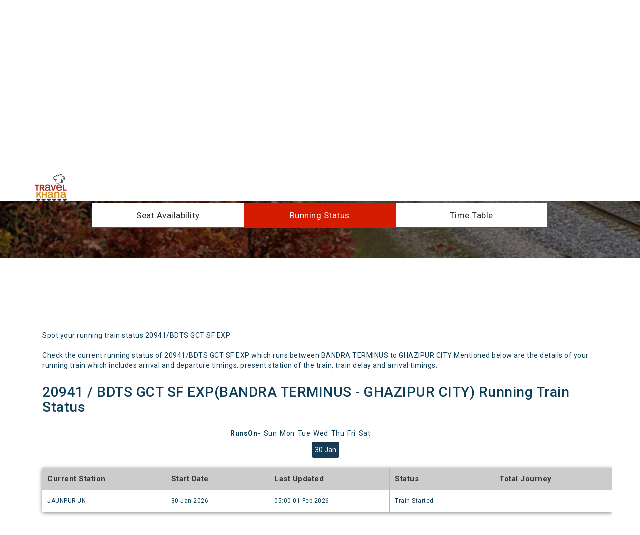

--- FILE ---
content_type: text/html
request_url: https://www.travelkhana.com/travelkhana/track-train/20941-Bandra-Terminus---Ghazipur-City-SF-Express-(PT)
body_size: 9474
content:
<!DOCTYPE html>
<html lang="en">
   <head>

   <!-- Google tag (gtag.js) --> <script async src="https://www.googletagmanager.com/gtag/js?id=G-XXRCBR1BL5"></script> <script> window.dataLayer = window.dataLayer || []; function gtag(){dataLayer.push(arguments);} gtag('js', new Date()); gtag('config', 'G-XXRCBR1BL5'); </script>

   <script async src="https://www.googletagmanager.com/gtag/js?id=AW-995252255"></script>
   <script>
   window.dataLayer = window.dataLayer || [];
   function gtag(){dataLayer.push(arguments);}
   gtag('js', new Date());

   gtag('config', 'AW-995252255');
   </script>




<!-- Google Tag Manager -->
<script>(function(w,d,s,l,i){w[l]=w[l]||[];w[l].push({'gtm.start':
new Date().getTime(),event:'gtm.js'});var f=d.getElementsByTagName(s)[0],
j=d.createElement(s),dl=l!='dataLayer'?'&l='+l:'';j.async=true;j.src=
'https://www.googletagmanager.com/gtm.js?id='+i+dl;f.parentNode.insertBefore(j,f);
})(window,document,'script','dataLayer','GTM-WXPZLFXW');</script>
<!-- End Google Tag Manager -->



      <meta charset="utf-8">
      <meta http-equiv="X-UA-Compatible" content="IE=edge">
      <meta name="viewport" content="width=device-width, initial-scale=1, maximum-scale=1, user-scalable=no">
      <!-- The above 3 meta tags *must* come first in the head; any other head content must come *after* these tags -->
      <title> Running train status of Bandra Terminus Ghazipur City SF Express | 20941 - Track & Spot your Train - TravelKhana.Com</title>
      <meta name="description" content="Track running trains status of 20941 Bandra Terminus Ghazipur City SF Express from Travelkhana.com and order food at your seat">
      <meta name="keywords" content="Running train status of 20941 Bandra Terminus Ghazipur City SF Express, Track & Spot your Train">
      <link rel="canonical" href="https://www.travelkhana.com/travelkhana/track-train/20941-Bandra-Terminus-Ghazipur-City-SF-Express"/>
      <!-- CSS -->
      <link rel="shortcut icon" href="https://www.travelkhana.com/travelkhana/images/favicon.ico" type="image/x-icon" />
      <!-- <link rel="stylesheet" href="/glimpse/src/css/bootstrap.min.css" > -->
      <link rel="stylesheet" href="https://maxcdn.bootstrapcdn.com/bootstrap/3.3.7/css/bootstrap.min.css" integrity="sha384-BVYiiSIFeK1dGmJRAkycuHAHRg32OmUcww7on3RYdg4Va+PmSTsz/K68vbdEjh4u" crossorigin="anonymous">
      <noscript id="deferred-styles">
      <!-- <link rel="stylesheet" href="/glimpse/src/css/font-awesome.min.css" > -->
      <link href="https://stackpath.bootstrapcdn.com/font-awesome/4.7.0/css/font-awesome.min.css" rel="stylesheet" integrity="sha384-wvfXpqpZZVQGK6TAh5PVlGOfQNHSoD2xbE+QkPxCAFlNEevoEH3Sl0sibVcOQVnN" crossorigin="anonymous">
      <link rel="stylesheet" href="/glimpse/src/css/normalize.min.css">
      <link href="https://fonts.googleapis.com/icon?family=Material+Icons" rel="stylesheet">
      <link href="https://fonts.googleapis.com/css?family=Roboto:300,400,500,700,900" rel="stylesheet">
      </noscript>
      <link rel="stylesheet" href="/glimpse/src/css/style.css">
      <link rel="stylesheet" href="/glimpse/src/css/trainPage.css">
      <link rel="stylesheet" href="/glimpse/src/css/media-queries.css">
       <link rel="stylesheet" href="https://use.fontawesome.com/releases/v5.7.2/css/all.css" integrity="sha384-fnmOCqbTlWIlj8LyTjo7mOUStjsKC4pOpQbqyi7RrhN7udi9RwhKkMHpvLbHG9Sr" crossorigin="anonymous">
     <!-- <script src="/glimpse/src/js/common/jquery.min.js"></script>
        <script src="/glimpse/src/js/common/jquery-migrate-3.0.0.min.js"></script>
        <script src="/glimpse/src/js/common/bootstrap.min.js"></script>
        <script type="text/javascript" src="/glimpse/src/js/common/jquery.autocomplete.js"></script>
        <script defer src="/glimpse/src/js/common/bootstrap-datepicker.min.js" ></script>
        <script src="/glimpse/src/js/load-js-css.js"></script>
        <script src="/glimpse/src/js/track-train.js"></script> -->
<style>
        p { 
            line-height: 2rem;
        }

@keyframes ticker {
    0% {
        transform: translateY(0)
    }
    100% {
        transform: translateY(-100%)
    }
} 
.order-ticker {
    height: 28rem;
    overflow: hidden;
    margin-bottom: 3rem
}

@media only screen and (max-width:600px) {
    .order-ticker .ticker-scroll {
        animation-name: ticker;
        animation-duration: 95s;
        animation-direction: normal;
        animation-iteration-count: infinite;
        animation-timing-function: linear
    }
}

@media only screen and (min-width:601px) {
    .order-ticker .ticker-scroll {
        animation-name: ticker;
        animation-duration: 75s;
        animation-direction: normal;
        animation-iteration-count: infinite;
        animation-timing-function: linear
    }
}

.order-ticker .ticker-scroll {
    animation-name: ticker;
    animation-duration: 75s;
    animation-direction: normal;
    animation-iteration-count: infinite;
    animation-timing-function: linear
}

.order-ticker .ticker-scroll strong {
    text-transform: uppercase
}

.order-ticker:hover .ticker-scroll {
    animation-play-state: paused
}
.filterDiv {
  display: none;
}

.show {
  display: block;
}

.container {
  margin-top: 20px;
  overflow: hidden;
}

/* Style the buttons */
.btn {
  border: none;
  outline: none;
  padding: 12px 16px;
  background-color: #f1f1f1;
  cursor: pointer;
}

.btn:hover {
  background-color: #ddd;
}

.btn.active {
  background-color: #173e57;
  color: white;
}
.runson {
    font-weight: 550;
    padding-left: 33%;
    margin-bottom: 1rem;
    list-style: none;
    display: flex;
}
@media only screen and (max-width:600px) {
   .runson {
    font-weight: 550;
    padding-left: 1%;
    margin-bottom: 1rem;
    list-style: none;
    display: flex;
}
}
.questions {
        padding: 10px;
    /* padding-left: 41px; */
    background: #00000021;
    margin-left: 4rem;
    font-size: 1.5rem;
    text-align: center;
    margin-bottom: 2.3rem;
    font-weight: 600;
}

      </style>
   </head>
   <body>

<!-- Google Tag Manager (noscript) -->
<noscript><iframe src="https://www.googletagmanager.com/ns.html?id=GTM-WXPZLFXW"
height="0" width="0" style="display:none;visibility:hidden"></iframe></noscript>
<!-- End Google Tag Manager (noscript) -->



      <header class="inner-header navbar-fixed-top">
         <div class="container">
            <div class="navbar-header">
               <a class="navbar-brand" href="https://www.travelkhana.com"><img src="https://travelkhana-website.s3.ap-south-1.amazonaws.com/img/inner-logo.png" alt="" title=""/></a>
            </div>
         </div>
      </header>
      <section id="" class="inner-search-content">
         <div class="availability-bg">
            <div class="container">
               <div class="row">
                  <div class="back-to-order text-center visible-xs">
                     <h2>Track Train
                     <a href="/travelkhana/track-train/" id="back-link"><img src="https://travelkhana-website.s3.ap-south-1.amazonaws.com/img/back-arrow.png" alt="back" title="back"/></a></h2>
                  </div>
                  <div class="col-md-12 heading-wrap heading-mb">
                    <div class="visible-xs">
                      <!-- <script async src="//pagead2.googlesyndication.com/pagead/js/adsbygoogle.js"></script> -->
                    <!-- 728x90 TravelKhana -->
                    <ins class="adsbygoogle example_responsive_1"
                    style="display:inline-block;"
                    data-ad-client="ca-pub-5798678675120444"
                    data-ad-slot="3492216211"></ins>
                <script>
                  (adsbygoogle = window.adsbygoogle || []).push({});
                </script>
                    </div>
                     <h1 class="hidden-xs">Track Train</h1>
                     <form class="form-inline mobile-form" id="trackTrainForm">
            <div class="input-warp">
                        <div class="input_bg mobile-bg">
                           <div class="form-group first_section">
                              <input type="text" class="form-control  track-inputWidth" id="track-train" name="track-train" placeholder="Train Name or Number">
                           </div>
                           <!-- <div class="form-group second-section">
                                <select id="select-day" name="select-day" class="form-control">
                                  <option value="" disabled>-- Select --</option>
                                  <option value="0" selected>Today</option>
                                  <option value="1">Yesterday</option>
                                  <option value="2">2 Days ago</option>
                                  <option value="3">3 Days ago</option>
                                </select>
                           </div> -->
                        </div>
                      </form>
            <div class="btn-group">
              <button id="trackTrainBtn" type="button" class="btn btn-arival" style = "background-color: #d51b00;">Search</button>
            </div>
            <br>
                     <div class="container utility-container-width">
                         <div class="row utility-tab-group">
                             <div class="col-md-4 utility-tab"><a href="/travelkhana/seat-availability/Bandra-Terminus---Ghazipur-City-SF-Express-(PT)/20941">Seat Availability</a></div>
                             <div class="col-md-4 utility-tab active">Running Status</div>
                             <div class="col-md-4 utility-tab"><a href="/travelkhana/utilities/train-stations/20941">Time Table</a></div>
                         </div>
                     </div>
           </div>
                  </div>
               </div>
            </div>
         </div>
         <!--end of availability-bg-->
         <div id='partiDiv' class="trainTable-content mrtop35">
            <div class="container">
              <div class="hidden-xs example_responsive_1">
                <!-- <script async src="//pagead2.googlesyndication.com/pagead/js/adsbygoogle.js"></script> -->
                <!-- 728x90 TravelKhana -->
                <ins class="adsbygoogle example_responsive_1"
                  style="display:inline-block;"
                  data-ad-client="ca-pub-5798678675120444"
                  data-ad-slot="3492216211"></ins>
                <script>
                  (adsbygoogle = window.adsbygoogle || []).push({});
                </script>
              </div>
              <div class="visible-xs example_responsive_1" style="height:280px;">
                <!-- <script async src="//pagead2.googlesyndication.com/pagead/js/adsbygoogle.js"></script> -->
                <!-- Utility Mobile View Ads -->
                <ins class="adsbygoogle"
                    style="display:inline-block;width:336px;height:280px"
                    data-ad-client="ca-pub-5798678675120444"
                    data-ad-slot="8736125989"></ins>
                <script>
                (adsbygoogle = window.adsbygoogle || []).push({});
                </script>
              </div>
<!-- ------------------------------------------------------------------------------------------- -->

<div class="container">
<div class="row">
                  <div class="col-md-12">
                   <div class="avail2-wrap width-95 ">

                     <p>Spot your running train status 20941/BDTS GCT SF EXP<br> <br>
Check the current running status of 20941/BDTS GCT SF EXP which runs between BANDRA TERMINUS to GHAZIPUR CITY Mentioned below are the details of your running train which includes arrival and departure timings, present station of the train, train delay and arrival timings.</p>
            <div class="row">
              <div class="col-sm-12 col-md-12 col-lg-12 col-xs-12" style = "margin-top: 0%;">
            <div class="dept-timing">
            <h1>20941 / BDTS GCT SF EXP(BANDRA TERMINUS - GHAZIPUR CITY) Running Train Status</h1>
            </div></div></div></div></div></div>
            
<div id="myBtnContainer" style = "text-align: center; margin-top: 1%;">
   <ul class = "runson">RunsOn-<li style = "font-weight: 400;padding-left: 6px;">Sun</li><li style = "font-weight: 400;padding-left: 6px;">Mon</li><li style = "font-weight: 400;padding-left: 6px;">Tue</li><li style = "font-weight: 400;padding-left: 6px;">Wed</li><li style = "font-weight: 400;padding-left: 6px;">Thu</li><li style = "font-weight: 400;padding-left: 6px;">Fri</li><li style = "font-weight: 400;padding-left: 6px;">Sat</li></ul>
 
  
  
  
  
 
 <button class="btn active" onclick="filterSelection('alll')" style = "margin-bottom: .5rem;margin-right: .7rem;padding: 6px;  box-shadow: inset 0 3px 5px rgba(0,0,0,.125);">
30 Jan</button>         
</div>
<div class="filterDiv alll">
 <div class="row">
                  <div class="col-md-12">
                   <div class="avail2-wrap width-95 ">
                  <div class="row">
              <div class="col-sm-12 col-md-12 col-lg-12 col-xs-12" style = "margin-top: 0%;">
            <div class="dept-timing"> <ul class='dept-tabel'>
            <li>
            <span class='dept-head'>Current Station  </span>
            <span>JAUNPUR JN</span>
            </li>
            <li>
            <span class='dept-head'>Start Date    </span>
            <span>30 Jan 2026</span>
            </li>
            <li>
            <span class='dept-head'> Last Updated    </span>
            <span>05:00 01-Feb-2026</span>
            </li>
            <li>
            <span class='dept-head'>Status               </span>
            <span>Train Started</span>
            </li>
            <li>
            <span class='dept-head'>Total Journey  </span>
            <span></span>
            </li>
            </ul>
                  <div class="row">
                    <div class="col-md-12">
                        <div class="alert alert-success text-center" role="alert">Start Date : 30-Jan-2026 Current Position Arrived at JAUNPUR JN(JNU) at 04:58 01-Feb (Delay: 00:18)</div>
                    </div>
                  </div>
                </div>
            </div>
            </div>
            <div class="clearfix">
              <div class="">
              <button class="btn dropdown-btn hidden" type="button" id="dropdownMenu2"  aria-haspopup="true" aria-expanded="true">
              Detailed View  <i class="fa fa-chevron-down" aria-hidden="true"></i></button>
              <div class="" aria-labelledby="dropdownMenu2">
                <div class="table-responsive">
                  <table class="table table-bordered table-train">
                    <thead>
                    <tr class="tabel-head">
                      <th>Station</th>
                      <th>Actual / Sch. <br>Arrival</th>
                      <th>Actual / Sch. <br>Departure</th>
                      <th>Halt</th>
                      <th>Train<br>Status</th>
                      <th>Day Count</th>
                      <th>Platform</th>
                    </tr>
                    </thead>
                    <tbody><tr bgcolor='#D3D3D3'>
                                            <td><p>BANDRA TERMINUS (BDTS)</p></td>
                                            <td><p>Origin/Origin</p></td>
                                            <td><p>23:25/23:25</p></td>
                                            <td><p>0 min</p></td><td><span class='text-success'>Departed</span> /<span class='text-success'> On Time </span> </td><td><p>1</p></td>
                                            <td><p>Platform 2</p></td>
                                            </tr><tr bgcolor='#D3D3D3'>
                                            <td><p>BORIVALI (BVI)</p></td>
                                            <td><p>23:54/23:52</p></td>
                                            <td><p>23:57/23:55</p></td>
                                            <td><p>3 min</p></td><td><span class='text-success'>Departed</span> /<span class='warning'> Late by 2 min </span> </td><td><p>1</p></td>
                                            <td><p>Platform 8</p></td>
                                            </tr><tr bgcolor='#D3D3D3'>
                                            <td><p>VAPI (VAPI)</p></td>
                                            <td><p>01:41/01:33</p></td>
                                            <td><p>01:45/01:35</p></td>
                                            <td><p>4 min</p></td><td><span class='text-success'>Departed</span> /<span class='warning'> Late by 10 min </span> </td><td><p>2</p></td>
                                            <td><p>Platform 1</p></td>
                                            </tr><tr bgcolor='#D3D3D3'>
                                            <td><p>VALSAD (BL)</p></td>
                                            <td><p>02:04/01:58</p></td>
                                            <td><p>02:06/02:00</p></td>
                                            <td><p>2 min</p></td><td><span class='text-success'>Departed</span> /<span class='warning'> Late by 6 min </span> </td><td><p>2</p></td>
                                            <td><p>Platform 2</p></td>
                                            </tr><tr bgcolor='#D3D3D3'>
                                            <td><p>SURAT (ST)</p></td>
                                            <td><p>03:09/02:57</p></td>
                                            <td><p>03:11/03:00</p></td>
                                            <td><p>2 min</p></td><td><span class='text-success'>Departed</span> /<span class='warning'> Late by 12 min </span> </td><td><p>2</p></td>
                                            <td><p>Platform 1</p></td>
                                            </tr><tr bgcolor='#D3D3D3'>
                                            <td><p>BHARUCH JN (BH)</p></td>
                                            <td><p>03:55/03:41</p></td>
                                            <td><p>03:57/03:43</p></td>
                                            <td><p>2 min</p></td><td><span class='text-success'>Departed</span> /<span class='warning'> Late by 14 min </span> </td><td><p>2</p></td>
                                            <td><p>Platform 3</p></td>
                                            </tr><tr bgcolor='#D3D3D3'>
                                            <td><p>VADODARA JN (BRC)</p></td>
                                            <td><p>04:52/04:32</p></td>
                                            <td><p>04:59/04:42</p></td>
                                            <td><p>7 min</p></td><td><span class='text-success'>Departed</span> /<span class='warning'> Late by 20 min </span> </td><td><p>2</p></td>
                                            <td><p>Platform 4</p></td>
                                            </tr><tr bgcolor='#D3D3D3'>
                                            <td><p>RATLAM JN (RTM)</p></td>
                                            <td><p>08:22/08:20</p></td>
                                            <td><p>08:32/08:30</p></td>
                                            <td><p>10 min</p></td><td><span class='text-success'>Departed</span> /<span class='warning'> Late by 2 min </span> </td><td><p>2</p></td>
                                            <td><p>Platform 6</p></td>
                                            </tr><tr bgcolor='#D3D3D3'>
                                            <td><p>SHAMGARH (SGZ)</p></td>
                                            <td><p>10:15/10:08</p></td>
                                            <td><p>10:16/10:10</p></td>
                                            <td><p>1 min</p></td><td><span class='text-success'>Departed</span> /<span class='warning'> Late by 7 min </span> </td><td><p>2</p></td>
                                            <td><p>Platform 2</p></td>
                                            </tr><tr bgcolor='#D3D3D3'>
                                            <td><p>RAMGANJ MANDI (RMA)</p></td>
                                            <td><p>10:56/10:46</p></td>
                                            <td><p>10:58/10:48</p></td>
                                            <td><p>2 min</p></td><td><span class='text-success'>Departed</span> /<span class='warning'> Late by 10 min </span> </td><td><p>2</p></td>
                                            <td><p>Platform 2</p></td>
                                            </tr><tr bgcolor='#D3D3D3'>
                                            <td><p>KOTA JN (KOTA)</p></td>
                                            <td><p>12:00/11:40</p></td>
                                            <td><p>12:11/11:50</p></td>
                                            <td><p>11 min</p></td><td><span class='text-success'>Departed</span> /<span class='warning'> Late by 21 min </span> </td><td><p>2</p></td>
                                            <td><p>Platform 1</p></td>
                                            </tr><tr bgcolor='#D3D3D3'>
                                            <td><p>SAWAI MADHOPUR JN (SWM)</p></td>
                                            <td><p>13:24/13:05</p></td>
                                            <td><p>13:26/13:10</p></td>
                                            <td><p>2 min</p></td><td><span class='text-success'>Departed</span> /<span class='warning'> Late by 19 min </span> </td><td><p>2</p></td>
                                            <td><p>Platform 1</p></td>
                                            </tr><tr bgcolor='#D3D3D3'>
                                            <td><p>GANGAPUR CITY (GGC)</p></td>
                                            <td><p>14:09/13:50</p></td>
                                            <td><p>14:14/13:55</p></td>
                                            <td><p>5 min</p></td><td><span class='text-success'>Departed</span> /<span class='warning'> Late by 19 min </span> </td><td><p>2</p></td>
                                            <td><p>Platform 1</p></td>
                                            </tr><tr bgcolor='#90EE90'>
                                            <td><p>SHRI MAHAVEERJI (SMVJ)</p></td>
                                            <td><p>14:20/14:18</p></td>
                                            <td><p>--/14:39</p></td>
                                            <td><p>--</p></td><td><span class='text-success'>Arrived</span> /<span class='warning'> Late by 2 min </span> </td><td><p>2</p></td>
                                            <td><p>Platform 2</p></td>
                                            </tr><tr bgcolor='#D3D3D3'>
                                            <td><p>HINDAUN CITY (HAN)</p></td>
                                            <td><p>14:48/14:33</p></td>
                                            <td><p>14:50/14:35</p></td>
                                            <td><p>2 min</p></td><td><span class='text-success'>Departed</span> /<span class='warning'> Late by 15 min </span> </td><td><p>2</p></td>
                                            <td><p>Platform 2</p></td>
                                            </tr><tr bgcolor='#90EE90'>
                                            <td><p>BAYANA JN (BXN)</p></td>
                                            <td><p>15:30/15:25</p></td>
                                            <td><p>--/15:30</p></td>
                                            <td><p>--</p></td><td><span class='text-success'>Arrived</span> /<span class='warning'> Late by 5 min </span> </td><td><p>2</p></td>
                                            <td><p>Platform 1</p></td>
                                            </tr><tr bgcolor='#D3D3D3'>
                                            <td><p>AGRA CANTT JN. (AGC)</p></td>
                                            <td><p>18:02/17:05</p></td>
                                            <td><p>18:12/17:15</p></td>
                                            <td><p>10 min</p></td><td><span class='text-success'>Departed</span> /<span class='warning'> Late by 57 min </span> </td><td><p>2</p></td>
                                            <td><p>Platform 5</p></td>
                                            </tr><tr bgcolor='#D3D3D3'>
                                            <td><p>SHAMSHABAD TOWN (SSDT)</p></td>
                                            <td><p>18:45/17:38</p></td>
                                            <td><p>18:48/17:40</p></td>
                                            <td><p>3 min</p></td><td><span class='text-success'>Departed</span> /<span class='warning'> Late by 1hr 8min </span> </td><td><p>2</p></td>
                                            <td><p>Platform 1</p></td>
                                            </tr><tr bgcolor='#D3D3D3'>
                                            <td><p>ETAWAH JN (ETW)</p></td>
                                            <td><p>20:30/20:25</p></td>
                                            <td><p>20:33/20:30</p></td>
                                            <td><p>3 min</p></td><td><span class='text-success'>Departed</span> /<span class='warning'> Late by 5 min </span> </td><td><p>2</p></td>
                                            <td><p>Platform 3</p></td>
                                            </tr><tr bgcolor='#D3D3D3'>
                                            <td><p>KANPUR CENTRAL (CNB)</p></td>
                                            <td><p>22:18/22:40</p></td>
                                            <td><p>22:45/22:45</p></td>
                                            <td><p>27 min</p></td><td><span class='text-success'>Departed</span> /<span class='text-success'> On Time </span> </td><td><p>2</p></td>
                                            <td><p>Platform 5</p></td>
                                            </tr><tr bgcolor='#D3D3D3'>
                                            <td><p>PRAYAGRAJ JN (PRYJ)</p></td>
                                            <td><p>01:57/01:20</p></td>
                                            <td><p>02:05/01:25</p></td>
                                            <td><p>8 min</p></td><td><span class='text-success'>Departed</span> /<span class='warning'> Late by 40 min </span> </td><td><p>3</p></td>
                                            <td><p>Platform 10</p></td>
                                            </tr><tr bgcolor='#D3D3D3'>
                                            <td><p>JANGHAI JN (JNH)</p></td>
                                            <td><p>03:26/03:16</p></td>
                                            <td><p>03:29/03:18</p></td>
                                            <td><p>3 min</p></td><td><span class='text-success'>Departed</span> /<span class='warning'> Late by 11 min </span> </td><td><p>3</p></td>
                                            <td><p>Platform 3</p></td>
                                            </tr><tr bgcolor='#D3D3D3'>
                                            <td><p>MARIAHU (MAY)</p></td>
                                            <td><p>04:06/03:48</p></td>
                                            <td><p>04:08/03:50</p></td>
                                            <td><p>2 min</p></td><td><span class='text-success'>Departed</span> /<span class='warning'> Late by 18 min </span> </td><td><p>3</p></td>
                                            <td><p>Platform 1</p></td>
                                            </tr><tr bgcolor='#90EE90'>
                                            <td><p>JAUNPUR JN (JNU)</p></td>
                                            <td><p>04:58/04:40</p></td>
                                            <td><p>--/04:45</p></td>
                                            <td><p>--</p></td><td><span class='text-success'>Arrived</span> /<span class='warning'> Late by 18 min </span> </td><td><p>3</p></td>
                                            <td><p>Platform 5</p></td>
                                            </tr><tr>
                                            <td><p>KIRAKAT (KCT)</p></td>
                                            <td><p>05:22/05:08</p></td>
                                            <td><p>05:23/05:10</p></td>
                                            <td><p>1 min</p></td><td><span class='warning'>Late by 14 min </span> </td><td><p>3</p></td>
                                            <td><p>Platform 2</p></td>
                                            </tr><tr>
                                            <td><p>DOBHI (DHE)</p></td>
                                            <td><p>05:33/05:20</p></td>
                                            <td><p>05:34/05:22</p></td>
                                            <td><p>1 min</p></td><td><span class='warning'>Late by 13 min </span> </td><td><p>3</p></td>
                                            <td><p>Platform 3</p></td>
                                            </tr><tr>
                                            <td><p>AUNRIHAR JN. (ARJ)</p></td>
                                            <td><p>05:55/05:48</p></td>
                                            <td><p>05:56/05:50</p></td>
                                            <td><p>1 min</p></td><td><span class='warning'>Late by 7 min </span> </td><td><p>3</p></td>
                                            <td><p>Platform 4</p></td>
                                            </tr><tr>
                                            <td><p>GHAZIPUR CITY (GCT)</p></td>
                                            <td><p>06:45/06:45</p></td>
                                            <td><p>Destination/Destination</p></td>
                                            <td><p>--</p></td><td><span class='text-success'>On Time </span> </td><td><p>3</p></td>
                                            <td><p>Platform 3</p></td>
                                            </tr></tbody>
                  </table>
                </div>
              </div>
            </div>
            </div>
            </div>
            </div>
            </div></div>
<!-- --------------------------------------------------------------------- -->

            <!-- Train Delay Pattern -->
            <div>
                <h2>Train Delay Pattern of 20941 / BDTS GCT SF EXP</h2>
                <div class="table-responsive">
                  <table class="table table-hover table-bordered">
                    <thead>
                      <tr>
                          <th>Station</th>
                          <th>Arrival</th>
                          <th>2026-01-31</th>
                          <th>2026-01-30</th>
                          <th>2026-01-29</th>
                          <th>2026-01-28</th>
                          <th>2026-01-27</th>
                          <th>2026-01-26</th>
                          <th>2026-01-25</th>
                        
                        </tr>
                      </thead>
                    <tbody>
                <tr>
                  <td>BANDRA TERMINUS (BDTS)</td>
                  <td>Origin</td>
                  <td>0 min</td>
                  <td>0 min</td>
                  <td>0 min</td>
                  <td>0 min</td>
                  <td>0 min</td>
                  <td>0 min</td>
                  <td>0 min</td>
                </tr>
              
                <tr>
                  <td>BORIVALI (BVI)</td>
                  <td>23:52</td>
                  <td>0 min</td>
                  <td>2 min</td>
                  <td>0 min</td>
                  <td>0 min</td>
                  <td>0 min</td>
                  <td>0 min</td>
                  <td>4 min</td>
                </tr>
              
                <tr>
                  <td>VAPI (VAPI)</td>
                  <td>01:33</td>
                  <td>0 min</td>
                  <td>8 min</td>
                  <td>0 min</td>
                  <td>0 min</td>
                  <td>0 min</td>
                  <td>0 min</td>
                  <td>15 min</td>
                </tr>
              
                <tr>
                  <td>VALSAD (BL)</td>
                  <td>01:58</td>
                  <td>0 min</td>
                  <td>6 min</td>
                  <td>0 min</td>
                  <td>0 min</td>
                  <td>0 min</td>
                  <td>0 min</td>
                  <td>15 min</td>
                </tr>
              
                <tr>
                  <td>SURAT (ST)</td>
                  <td>02:57</td>
                  <td>0 min</td>
                  <td>12 min</td>
                  <td>0 min</td>
                  <td>0 min</td>
                  <td>0 min</td>
                  <td>0 min</td>
                  <td>0 min</td>
                </tr>
              
                <tr>
                  <td>BHARUCH JN (BH)</td>
                  <td>03:41</td>
                  <td>0 min</td>
                  <td>14 min</td>
                  <td>0 min</td>
                  <td>0 min</td>
                  <td>0 min</td>
                  <td>0 min</td>
                  <td>1 min</td>
                </tr>
              
                <tr>
                  <td>VADODARA JN (BRC)</td>
                  <td>04:32</td>
                  <td>0 min</td>
                  <td>20 min</td>
                  <td>0 min</td>
                  <td>0 min</td>
                  <td>0 min</td>
                  <td>0 min</td>
                  <td>3 min</td>
                </tr>
              
                <tr>
                  <td>RATLAM JN (RTM)</td>
                  <td>08:20</td>
                  <td>0 min</td>
                  <td>2 min</td>
                  <td>0 min</td>
                  <td>0 min</td>
                  <td>0 min</td>
                  <td>0 min</td>
                  <td>15 min</td>
                </tr>
              
                <tr>
                  <td>SHAMGARH (SGZ)</td>
                  <td>10:08</td>
                  <td>0 min</td>
                  <td>7 min</td>
                  <td>0 min</td>
                  <td>0 min</td>
                  <td>0 min</td>
                  <td>0 min</td>
                  <td>8 min</td>
                </tr>
              
                <tr>
                  <td>RAMGANJ MANDI (RMA)</td>
                  <td>10:46</td>
                  <td>0 min</td>
                  <td>10 min</td>
                  <td>0 min</td>
                  <td>0 min</td>
                  <td>0 min</td>
                  <td>0 min</td>
                  <td>16 min</td>
                </tr>
              
                <tr>
                  <td>KOTA JN (KOTA)</td>
                  <td>11:40</td>
                  <td>0 min</td>
                  <td>20 min</td>
                  <td>0 min</td>
                  <td>0 min</td>
                  <td>0 min</td>
                  <td>0 min</td>
                  <td>19 min</td>
                </tr>
              
                <tr>
                  <td>SAWAI MADHOPUR JN (SWM)</td>
                  <td>13:05</td>
                  <td>0 min</td>
                  <td>19 min</td>
                  <td>0 min</td>
                  <td>0 min</td>
                  <td>0 min</td>
                  <td>0 min</td>
                  <td>29 min</td>
                </tr>
              
                <tr>
                  <td>GANGAPUR CITY (GGC)</td>
                  <td>13:50</td>
                  <td>0 min</td>
                  <td>19 min</td>
                  <td>0 min</td>
                  <td>0 min</td>
                  <td>0 min</td>
                  <td>0 min</td>
                  <td>26 min</td>
                </tr>
              
                <tr>
                  <td>SHRI MAHAVEERJI (SMVJ)</td>
                  <td>14:18</td>
                  <td>0 min</td>
                  <td>2 min</td>
                  <td>0 min</td>
                  <td>0 min</td>
                  <td>0 min</td>
                  <td>0 min</td>
                  <td>28 min</td>
                </tr>
              
                <tr>
                  <td>HINDAUN CITY (HAN)</td>
                  <td>14:33</td>
                  <td>0 min</td>
                  <td>15 min</td>
                  <td>0 min</td>
                  <td>0 min</td>
                  <td>0 min</td>
                  <td>0 min</td>
                  <td>26 min</td>
                </tr>
              
                <tr>
                  <td>BAYANA JN (BXN)</td>
                  <td>15:25</td>
                  <td>0 min</td>
                  <td>5 min</td>
                  <td>0 min</td>
                  <td>0 min</td>
                  <td>0 min</td>
                  <td>0 min</td>
                  <td>5 min</td>
                </tr>
              
                <tr>
                  <td>AGRA CANTT JN. (AGC)</td>
                  <td>17:05</td>
                  <td>0 min</td>
                  <td>57 min</td>
                  <td>0 min</td>
                  <td>0 min</td>
                  <td>0 min</td>
                  <td>0 min</td>
                  <td>67 min</td>
                </tr>
              
                <tr>
                  <td>SHAMSHABAD TOWN (SSDT)</td>
                  <td>17:38</td>
                  <td>0 min</td>
                  <td>67 min</td>
                  <td>0 min</td>
                  <td>0 min</td>
                  <td>0 min</td>
                  <td>0 min</td>
                  <td>85 min</td>
                </tr>
              
                <tr>
                  <td>ETAWAH JN (ETW)</td>
                  <td>20:25</td>
                  <td>0 min</td>
                  <td>5 min</td>
                  <td>0 min</td>
                  <td>0 min</td>
                  <td>0 min</td>
                  <td>0 min</td>
                  <td>21 min</td>
                </tr>
              
                <tr>
                  <td>KANPUR CENTRAL (CNB)</td>
                  <td>22:40</td>
                  <td>0 min</td>
                  <td>0 min</td>
                  <td>0 min</td>
                  <td>0 min</td>
                  <td>0 min</td>
                  <td>0 min</td>
                  <td>4 min</td>
                </tr>
              
                <tr>
                  <td>PRAYAGRAJ JN (PRYJ)</td>
                  <td>01:20</td>
                  <td>0 min</td>
                  <td>37 min</td>
                  <td>0 min</td>
                  <td>0 min</td>
                  <td>0 min</td>
                  <td>0 min</td>
                  <td>0 min</td>
                </tr>
              
                <tr>
                  <td>JANGHAI JN (JNH)</td>
                  <td>03:16</td>
                  <td>0 min</td>
                  <td>10 min</td>
                  <td>0 min</td>
                  <td>0 min</td>
                  <td>0 min</td>
                  <td>0 min</td>
                  <td>0 min</td>
                </tr>
              
                <tr>
                  <td>MARIAHU (MAY)</td>
                  <td>03:48</td>
                  <td>0 min</td>
                  <td>18 min</td>
                  <td>0 min</td>
                  <td>0 min</td>
                  <td>0 min</td>
                  <td>0 min</td>
                  <td>3 min</td>
                </tr>
              
                <tr>
                  <td>JAUNPUR JN (JNU)</td>
                  <td>04:40</td>
                  <td>0 min</td>
                  <td>18 min</td>
                  <td>0 min</td>
                  <td>0 min</td>
                  <td>0 min</td>
                  <td>0 min</td>
                  <td>1 min</td>
                </tr>
              
                <tr>
                  <td>KIRAKAT (KCT)</td>
                  <td>05:08</td>
                  <td>0 min</td>
                  <td>14 min</td>
                  <td>0 min</td>
                  <td>0 min</td>
                  <td>0 min</td>
                  <td>0 min</td>
                  <td>12 min</td>
                </tr>
              
                <tr>
                  <td>DOBHI (DHE)</td>
                  <td>05:20</td>
                  <td>0 min</td>
                  <td>13 min</td>
                  <td>0 min</td>
                  <td>0 min</td>
                  <td>0 min</td>
                  <td>0 min</td>
                  <td>14 min</td>
                </tr>
              
                <tr>
                  <td>AUNRIHAR JN. (ARJ)</td>
                  <td>05:48</td>
                  <td>0 min</td>
                  <td>7 min</td>
                  <td>0 min</td>
                  <td>0 min</td>
                  <td>0 min</td>
                  <td>0 min</td>
                  <td>23 min</td>
                </tr>
              
                <tr>
                  <td>GHAZIPUR CITY (GCT)</td>
                  <td>06:45</td>
                  <td>0 min</td>
                  <td>0 min</td>
                  <td>0 min</td>
                  <td>0 min</td>
                  <td>0 min</td>
                  <td>0 min</td>
                  <td>0 min</td>
                </tr>
              </tbody>
                </table>
                </div>            </div>
          </div>
        </div>
                     </div>
               </div>
            </div>

<!-- -------------------Questions---------------- -->
 <div class = "container">
     <p class = "questions">Frequently Ask Question about Train</p>
 <ul>
    <li style = "padding-left: 0px; font-size: 16px;font-weight: 500; padding-bottom: 14px;">
    Where is my train 20941?</li>
<P style = "padding-bottom: 11px;"> 

20941 BDTS GCT SF EXP is Crossed  at 
.<P/> 

<li style = "padding-left: 0px; font-size: 16px;font-weight: 500; padding-bottom: 14px;">Which is the source and destination of the BDTS GCT SF EXP?</li>
<p>
    20941  BDTS GCT SF EXP runs from 
    </p>

<li style = "padding-left: 0px; font-size: 16px;font-weight: 500; padding-bottom: 14px;">How much distance Train covered?</li>

<p>Train covers a distance of Kilometers in 1922km in 31h 20m  </p>

    <li style = "padding-left: 0px; font-size: 16px;font-weight: 500; padding-bottom: 14px;">On which station train stops for maximum time?</li>
    <p>
        20941  BDTS GCT SF EXP has maximum stoppage time at KANPUR CENTRAL(27 min).    </p>

    <li style = "padding-left: 0px; font-size: 16px;font-weight: 500; padding-bottom: 14px;">Which are the Trains Running days?</li>
    <ul style = "padding-left: 0;margin-bottom: 1rem;list-style: none; display: flex;">20941 , BDTS GCT SF EXP runs on <li style = "font-weight: 400;padding-left: 6px;">Sun</li><li style = "font-weight: 400;padding-left: 6px;">Mon</li><li style = "font-weight: 400;padding-left: 6px;">Tue</li><li style = "font-weight: 400;padding-left: 6px;">Wed</li><li style = "font-weight: 400;padding-left: 6px;">Thu</li><li style = "font-weight: 400;padding-left: 6px;">Fri</li><li style = "font-weight: 400;padding-left: 6px;">Sat</li>.</ul>
</ul>
 </div>
            <!-- ---------------------------End Question---------- -->
<!-- <-------------------->
<section id="latest-order-ticker" class="latest-orders">
		<div class="container">
			<div class="row">
				<div class="main_heading text-center">
					<h2>Train Running Status Live Updates</h2>
				</div>
			</div>
			<div class="row">
				<div class="order-ticker">
					<div id="tik-tik" class="ticker-scroll">
             <ul style="list-style: none; padding-left: 15px; text-aling:left; color: black; font-weight: 350;">
                       <li style="padding-top: 15px;" >  
<div style="display: flex;">
<p style="padding: 20px; padding-rigth:10px; padding-bottom:10px;">
  <i class="fas fa-train" style="font-size: 2.5rem; color: green"></i></p>

     <p style="padding: 20px; padding-bottom:10px;">
      BDTS GCT SF EXP(20941) Departed from () at  on  Reached its Destination () at  on  Status:  <b style="color: green">On Time</b> Arrived      </p>
</div>      
        </li>
                </ul>
					</div>
				</div>
			</div>
		</div>
	</section>
<!-- <-------------------->

         </div>
         <!--end of trainTable-content-->
      </section>
      <!--footer Start Here-->
      <!--footer Start Here-->

      <footer class="">
         <div class="footer-top-area">
            <div class="container">
               <div class="row">
                  <div class="col-md-12 col-sm-12 col-xs-12">
                     <div class="quick-links clearfix">
                        <div class="col-md-4 col-sm-4 col-xs-12 hidden-xs visible-md visible-sm visible-lg">
                           <div class="quick-link-list">
                              <ul class="list-unstyled">
                                 <li><a href="https://www.travelkhana.com/travelkhana/jsp/about.jsp"><i class="material-icons">info_outline</i> About Us</a></li>
                                 <li><a href="https://www.travelkhana.com/travelkhana/jsp/career.jsp"><i class="material-icons">work</i> Careers</a></li>
                                 <li><a href="https://www.travelkhana.com/blog"><i class="material-icons">border_color</i> Blog</a></li>
                                 <li><a href="https://docs.google.com/forms/d/e/1FAIpQLSd_U-gCusYrJAwg1CYp0_dqx7y8lmouchk3SgPBKcZOtM2yDA/viewform"><i class="material-icons">card_membership</i> Become a Partner</a></li>
                                 <li><a href="https://www.travelkhana.com/travelkhana/jsp/groupBooking.jsp"><i class="material-icons">group</i> Group Travel</a></li>
                                 <li><a href="https://www.travelkhana.com/travelkhana/jsp/contact.jsp"><i class="material-icons">pin_drop</i> Contact Us</a></li>
                                 <li><a href="https://www.travelkhana.com/travelkhana/jsp/sitemap.jsp"><i class="material-icons">device_hub</i> Site Map</a></li>
                                 <li><a href="https://www.travelkhana.com/travelkhana/jsp/faq.jsp"><i class="material-icons">border_color</i>FAQ for Customers</a></li>
                                 <li><a href="https://www.travelkhana.com/travelkhana/jsp/faq_foodPlaza.jsp"><i class="material-icons">border_color</i>FAQ for Restaurant Partners</a></li>
                                 <li><a href="https://www.travelkhana.com/travelkhana/jsp/userQuery.jsp"><i class="material-icons">group</i> Request CallBack</a></li>
                              </ul>
                           </div>
                        </div>
                        <div class="col-md-4 col-sm-4 col-xs-12 hidden-xs visible-md visible-sm visible-lg">
                           <div class="quick-link-list">
                              <ul class="list-unstyled">
                                 <!-- <li><a href="#"><i class="material-icons">restaurant</i> Services</a></li> -->
                                 <li><a href="https://www.travelkhana.com"><i class="material-icons">shopping_cart</i> Order Food</a></li>
                                 <!-- <li><a href="#"><i class="material-icons">my_location</i> Track Order</a></li> -->
                                 <li><a href="#food"><i class="material-icons">info_outline</i> Food in Popular Trains</a></li>
                                 <li><a href="https://www.travelkhana.com/travelkhana/track-train"><i class="material-icons">tram</i> Track Train</a></li>
                                 <li><a href="https://www.travelkhana.com/travelkhana/indian-railways-reservation"><i class="material-icons">verified_user</i> Indian Railways Reservation</a></li>
                                 <li><a href="https://www.travelkhana.com/travelkhana/indian-railways-time-table"><i class="material-icons">today</i> Indian Railways Time Table</a></li>
                                 <li><a href="https://www.travelkhana.com/travelkhana/check-pnr-status"><i class="material-icons">tram</i> Check PNR status</a></li>
                                 <li><a href="https://www.travelkhana.com/travelkhana/jsp/team.jsp"><i class="material-icons">group</i>Our Team</a></li>
                                 <!-- <li><a href="https://www.travelkhana.com/tour"><i class="material-icons">rowing</i>Book Tour & Activities</a></li> -->
                                  <li><a href="https://www.travelkhana.com/restaurant"><i class="material-icons">card_membership</i>Restaurant Finder</a></li>
                                  <li>
                                    <a href="https://www.travelkhana.com/travelkhana/train-fare">
                                       <i class="material-icons">tram</i>Train Fare</a>
                                 </li>
                                 <li>
                                    <a href="https://www.travelkhana.com/travelkhana/coach-position">
                                       <i class="material-icons">tram</i>Coach Position</a>
                                 </li>
                              </ul>
                           </div>
                        </div>
                        
                        <div class="col-md-4 col-sm-4 col-xs-12">
                           <div class="verified-list hidden-xs visible-md visible-sm visible-lg">
                              <ul class="list-inline">
                                 <li><a href="#"><img src="https://travelkhana-website.s3.ap-south-1.amazonaws.com/img/verified-img-1.png" alt="" title=""/></a></li>
                                 <li><a href="#"><img src="https://travelkhana-website.s3.ap-south-1.amazonaws.com/img/verified-img-2.png" alt="" title=""/></a></li>
                                 <li><a href="#"><img src="https://travelkhana-website.s3.ap-south-1.amazonaws.com/img/verified-img-3.png" alt="" title=""/></a></li>
                                 <li><a href="#"><img src="https://travelkhana-website.s3.ap-south-1.amazonaws.com/img/verified-img-4.png" alt="" title=""/></a></li>
                              </ul>
                           </div>
                        </div>
                     </div>
                     <!--quick-links ist ends here-->
                     <div class="follow-us-list text-center">
                        <ul class="list-inline">
                           <li><a href="https://www.facebook.com/Travelkhana"><i class="circle fa fa-facebook"></i></a></li>
                           <li><a href="https://twitter.com/Travelkhana"><i class="circle fa fa-twitter"></i></a></li>
                           <li><a href="https://plus.google.com/+Travelkhanaservice"><i class="circle fa fa-google-plus"></i></a></li>
                           <li><a href="https://www.instagram.com/travelkhana1/"><i class="circle fa fa-instagram"></i></a></li>
                           <li><a href="https://www.linkedin.com/in/travelkhana/?ppe=1"><i class="circle fa fa-linkedin"></i></a></li>
                        </ul>
                     </div>
                     <div class="copyright-text text-center hidden-xs visible-md visible-lg">
                        <ul class="list-inline">
                           <li>Copyright &copy; 2017, TravelKhana, travelkhana.com is run and managed by Duronto Technologies Pvt Ltd., All rights reserved.</li>
                           <li><a href="https://www.travelkhana.com/travelkhana/jsp/policy.jsp">Privacy Policy</a></li>
                           <li><a href="https://www.travelkhana.com/travelkhana/jsp/terms.jsp">Terms & Conditions</a></li>
                           <li><a href="https://www.travelkhana.com/travelkhana/jsp/disclaimer.jsp">Disclaimer</a></li>
                        </ul>
                     </div>
                     <div class="divider"></div>
                  </div>
               </div>
            </div>
         </div>
         <div class="footer-bottom-area hidden-lg hiddenmd visible-xs visible-sm">
            <div class="container">
               <div class="row">
                  <div class="col-md-6 col-sm-6 col-xs-12 lPadding">
                     <div class="copyright-text">
                        <p>Copyright &copy; 2017, TravelKhana, travelkhana.com is run and managed by Duronto Technologies Pvt Ltd., All rights reserved.</p>
                     </div>
                  </div>
                  <div class="col-md-6 col-sm-6 col-xs-12">
                     <div class="more-links">
                        <ul class="list-inline">
                           <li><a href="#">Privacy Policy</a></li>
                           <li><a href="#">Terms & Conditions</a></li>
                           <li><a href="#">Disclaimer</a></li>
                        </ul>
                     </div>
                  </div>
               </div>
            </div>
         </div>
      </footer>
   <script defer src="https://static.cloudflareinsights.com/beacon.min.js/vcd15cbe7772f49c399c6a5babf22c1241717689176015" integrity="sha512-ZpsOmlRQV6y907TI0dKBHq9Md29nnaEIPlkf84rnaERnq6zvWvPUqr2ft8M1aS28oN72PdrCzSjY4U6VaAw1EQ==" data-cf-beacon='{"version":"2024.11.0","token":"999f04e3923141dea5796adc47a54f07","r":1,"server_timing":{"name":{"cfCacheStatus":true,"cfEdge":true,"cfExtPri":true,"cfL4":true,"cfOrigin":true,"cfSpeedBrain":true},"location_startswith":null}}' crossorigin="anonymous"></script>
</body>
</html>      <!-- footer Ends Here -->
      <script src="https://cdnjs.cloudflare.com/ajax/libs/jquery/3.4.1/jquery.min.js"></script>
        <!-- <script src="/glimpse/src/js/common/jquery.min.js"></script> -->
        <!-- <script src="/glimpse/src/js/common/jquery-migrate-3.0.0.min.js"></script> -->
        <script src="https://cdnjs.cloudflare.com/ajax/libs/jquery-migrate/3.1.0/jquery-migrate.min.js"></script>
        <!-- <script src="/glimpse/src/js/common/bootstrap.min.js"></script> -->
     <script src="https://stackpath.bootstrapcdn.com/bootstrap/4.4.1/js/bootstrap.min.js"></script>
        <script type="text/javascript" src="/glimpse/src/js/common/jquery.autocomplete.js"></script>
         <!-- <script type="text/javascript" src="https://cdnjs.cloudflare.com/ajax/libs/jquery.devbridge-autocomplete/1.4.10/jquery.autocomplete.js"></script> -->
        <!-- <script defer src="/glimpse/src/js/common/bootstrap-datepicker.min.js" ></script> -->
         <script defer src="https://cdnjs.cloudflare.com/ajax/libs/bootstrap-datepicker/1.9.0/js/bootstrap-datepicker.min.js" ></script>
        <script src="/glimpse/src/js/load-js-css.js"></script>
        <script src="/glimpse/src/js/track-train.js"></script>
        <script type="text/javascript">
            $(document).ready(function () {
                // Handler for .ready() called.
                $('html, body').animate({
                    scrollTop: $('#trackTrainBtn').offset().top
                }, 'slow');
            });
        </script>
        <!--noptimize-->
        <script type="text/javascript">
            function downloadJSAtOnload() {
            var element = document.createElement("script");
            element.src = "https://pagead2.googlesyndication.com/pagead/js/adsbygoogle.js";
            document.body.appendChild(element);
            }
            if (window.addEventListener)
            window.addEventListener("load", downloadJSAtOnload, false);
            else if (window.attachEvent)
            window.attachEvent("onload", downloadJSAtOnload);
            else window.onload = downloadJSAtOnload;
        </script>
        <!--/noptimize-->
        <script defer type="text/javascript">
        var _gaq = _gaq || [];
        _gaq.push(['_setAccount', 'UA-37839621-1']);
        _gaq.push(['_setDomainName', 'travelkhana.com']);
        _gaq.push(['_setAllowLinker', true]);
        _gaq.push(['_trackPageview']);
        (function () {
          var ga = document.createElement('script');
          ga.type = 'text/javascript';
          ga.async = true;
          ga.src = ('https:' == document.location.protocol ? 'https://' : 'http://') + 'stats.g.doubleclick.net/dc.js';
          ga.src = ('https:' == document.location.protocol ? 'https://ssl' : 'http://www') + '.google-analytics.com/ga.js';
          var s = document.getElementsByTagName('script')[0];
          s.parentNode.insertBefore(ga, s);
        })();
        (function (i, s, o, g, r, a, m) {
          i['GoogleAnalyticsObject'] = r;
          i[r] = i[r] || function () {
                    (i[r].q = i[r].q || []).push(arguments)
                  }, i[r].l = 1 * new Date();
          a = s.createElement(o),
                  m = s.getElementsByTagName(o)[0];
          a.async = 1;
          a.src = g;
          m.parentNode.insertBefore(a, m)
        })(window, document, 'script', '//www.google-analytics.com/analytics.js', 'ga');
        ga('create', 'UA-37839621-1', 'auto');
        ga('send', 'pageview');
      </script>
      <script>
filterSelection("alll");
function filterSelection(c) {
  var x, i;
  x = document.getElementsByClassName("filterDiv");
  if (c == "all") c = "";
  for (i = 0; i < x.length; i++) {
    w3RemoveClass(x[i], "show");
    if (x[i].className.indexOf(c) > -1) w3AddClass(x[i], "show");
  }
}

function w3AddClass(element, name) {
  var i, arr1, arr2;
  arr1 = element.className.split(" ");
  arr2 = name.split(" ");
  for (i = 0; i < arr2.length; i++) {
    if (arr1.indexOf(arr2[i]) == -1) {element.className += " " + arr2[i];}
  }
}

function w3RemoveClass(element, name) {
  var i, arr1, arr2;
  arr1 = element.className.split(" ");
  arr2 = name.split(" ");
  for (i = 0; i < arr2.length; i++) {
    while (arr1.indexOf(arr2[i]) > -1) {
      arr1.splice(arr1.indexOf(arr2[i]), 1);     
    }
  }
  element.className = arr1.join(" ");
}

// Add active class to the current button (highlight it)
var btnContainer = document.getElementById("myBtnContainer");
console.log(btnContainer);
var btns = btnContainer.getElementsByClassName("btn");
console.log(btns);
for (var i = 0; i < btns.length; i++) {
  btns[i].addEventListener("click", function(){
    var current = document.getElementsByClassName("btn active");
    console.log(current);
    console.log(current[0].className);
    current[0].className = current[0].className.replace("btn active", "btn");
    this.className += " active";
    console.log(this.className);
  });
}
</script>

   </body>
</html>

--- FILE ---
content_type: text/html; charset=utf-8
request_url: https://www.google.com/recaptcha/api2/aframe
body_size: 180
content:
<!DOCTYPE HTML><html><head><meta http-equiv="content-type" content="text/html; charset=UTF-8"></head><body><script nonce="-bkybrBiTT-T-w1TNg0_sA">/** Anti-fraud and anti-abuse applications only. See google.com/recaptcha */ try{var clients={'sodar':'https://pagead2.googlesyndication.com/pagead/sodar?'};window.addEventListener("message",function(a){try{if(a.source===window.parent){var b=JSON.parse(a.data);var c=clients[b['id']];if(c){var d=document.createElement('img');d.src=c+b['params']+'&rc='+(localStorage.getItem("rc::a")?sessionStorage.getItem("rc::b"):"");window.document.body.appendChild(d);sessionStorage.setItem("rc::e",parseInt(sessionStorage.getItem("rc::e")||0)+1);localStorage.setItem("rc::h",'1769914107389');}}}catch(b){}});window.parent.postMessage("_grecaptcha_ready", "*");}catch(b){}</script></body></html>

--- FILE ---
content_type: text/css
request_url: https://www.travelkhana.com/glimpse/src/css/style.css
body_size: 12622
content:
body{font-family:Roboto,sans-serif;background:#fff;font-weight:400;font-size:14px;line-height:26px;letter-spacing:.5px;-webkit-text-size-adjust:100%;-moz-osx-font-smoothing:grayscale;-webkit-font-smoothing:antialiased;color:#4d4d4d;padding:0!important}a,button{-moz-transition:all .3s;-o-transition:all .3s;-webkit-transition:all .3s;transition:all .3s}.rPadding{padding-right:0}.rPadding-18{padding-right:18px!important}.lPadding-8{padding-left:8px!important}.mrtop78{margin-top:78px}.mrtop35{margin-top:35px}.mrtop100{margin-top:100px}.form-control:focus{border-color:#d51b00}.divider{width:90px;height:2px;background:#188159;margin:0 auto}a:focus{outline:0}.mb20{padding-bottom:20px}.lPadding{padding-left:0}::-moz-placeholder{font-size:14px}::-webkit-placeholder{font-size:14px}:-moz-placeholder{font-size:14px}:-ms-input-placeholder{font-size:14px}.error::-webkit-input-placeholder{color:#d51b00}div#preloader{position:fixed;left:0;top:0;z-index:99999;width:100%;height:100%;overflow:visible;background:url(https://travelkhana-website.s3.ap-south-1.amazonaws.com/img/loader.gif) center center no-repeat #fff}.app-icon,.main-header{position:absolute;top:14px}.main-header{background:0 0;border-radius:0;z-index:9999;width:100%;border-color:transparent}.ac_results,.dropdown-menu{z-index:999999}.navbar-header .navbar-brand{padding:0;height:auto}.navbar-header .navbar-brand img{width:70px;margin-top:10px}.navbar-inverse .navbar-toggle{border-color:#fff}.navbar-inverse.navbar-transparent{margin:0;padding:15px 0;border:0;background-color:transparent;-moz-transition:all .4s ease-in-out;-o-transition:all .4s ease-in-out;-webkit-transition:all .4s ease-in-out;transition:all .4s ease-in-out}#myNavmenu{background:rgba(75,91,107,.9);padding:15px 0}.navmenu-fixed-right{left:auto}#myNavmenu ul li:hover{background:#414751}#myNavmenu ul li a{font-weight:700}.navbar-inverse.navbar-transparent.shrink{padding:5px 0;background-color:#393f4d}.shrink .navbar-header .navbar-brand img{width:100%}.shrink.inner-header .navbar-header .navbar-brand img{width:73%}.shrink .search-inner-form .navbar-form{padding-top:5px}.shrink.inner-header{padding:0;-moz-transition:all .4s ease-in-out;-o-transition:all .4s ease-in-out;-webkit-transition:all .4s ease-in-out;transition:all .4s ease-in-out}.shrink.inner-header .navbar-header .navbar-brand{padding:5px 0 0}.navbar-inverse .navbar-nav>.active>a,.navbar-inverse .navbar-nav>.active>a:focus,.navbar-inverse .navbar-nav>.active>a:hover{background:0 0;color:#000}.navbar-offcanvas,.navmenu{width:190px!important}.navbar-inverse .navbar-nav>li>a{color:#fff;font-size:18px;font-weight:300;padding-top:24px;line-height:30px}.navbar-inverse .navbar-nav>li>a>img{width:100px}.navbar-inverse .navbar-nav>li>a:hover{background:0 0;color:#d51b00}.app-icon{right:80px}.navbar-header,.search-inner-form .form-group.date-field{position:relative}.app-icon ul{margin:0}.app-icon>ul>li>a{color:#000}.inner-header{padding:5px 0;background-color:#fff;border-bottom:1px solid #e1e1e1}.search-inner-form .form-group{width:250px}.search-inner-form .form-group input{border-color:currentcolor currentcolor #e1e1e1;border-radius:0;border-style:none none solid;border-width:0 0 1px;box-shadow:none;padding:0;width:230px;font-size:16px;font-family:inherit;color:#2d2d2d;outline:0;height:34px}.search-inner-form .btn-inner-search{outline:0;background-color:#fff;color:#fff;border-radius:3px;padding:8px 10px;font-size:16px;text-transform:uppercase;font-weight:400;font-family:inherit;border:1px solid #ddd}.search-inner-form .form-group.date-field i{font-size:16px;position:absolute;right:9px;top:11px;cursor:pointer}.datepicker{margin-top:0!important;cursor:pointer}.inner-header .navbar-nav>li>a{padding:10px;background:0 0;line-height:60px;color:#464646;font-family:inherit;font-size:14px}.inner-search-content,.order-success-container{color:#0d3e57;line-height:14px;font-family:inherit}.inner-header .navbar-nav>li>a>span img{padding-right:10px}.inner-search-content{background-color:#fff;position:relative;padding-top:68px}.order-success-container{padding-top:100px}.inner-search-content .station-list{border-left:1px solid #e1e1e1;border-right:1px solid #e1e1e1}.station-list .train-name{padding:30px 0 0 15px;position:relative}.station-list .train-name .show-station-list{box-shadow:none;cursor:pointer;position:absolute;right:10px;text-shadow:none;top:28px}.station-list .train-name span{font-size:14px;color:#d51b00;border:1px solid red;border-radius:28px;height:24px;width:40px}.station-list .train-name p{font-size:10px;color:#929292;text-transform:uppercase;font-weight:400;margin-bottom:20px}.station-list>p{padding:0 15px;font-size:12px;font-weight:500}.station-list .train-name h3{font-size:10px;margin-top:0;margin-bottom:3px;text-transform:uppercase;color:#464646}#stn_list h3{font-size:11px;padding:15px 15px 0;color:#898989}.station-name-list ul li{border-bottom:1px solid #e1e1e1;font-size:12px;background:#fff;font-weight:500;padding:15px 5px;cursor:pointer;position:relative;text-transform:uppercase}.station-name-list ul li.today{color:#929292;background:0 0}.station-name-list ul li.active{background:#606060;color:#fff}.station-name-list ul li.active small{color:#fff}.station-name-list ul li small{color:#606060;font-weight:400}.station-name-list ul li span.t_time{font-weight:400;font-size:10px;width:90px;text-align:right}.train-list-mobile-view .train-detail-mob{padding:10px 5px 0;border-bottom:1px solid #ddd}.train-list-mobile-view .train-detail-mob p{font-size:10px}.train-list-mobile-view .train-detail-mob p span{font-weight:600;font-size:larger}.train-list-mobile-view .delivery-mobile-view h3{font-size:14px;margin:0;color:#929292;text-transform:uppercase}.middle-heading,.offer-detail{margin-bottom:20px}.train-list-mobile-view .delivery-mobile-view{position:relative;padding:8px 5px;border-bottom:1px solid #ddd;box-shadow:0 2px 4px 0 rgba(0,0,0,.45)}.train-list-mobile-view .delivery-mobile-view span.show-station-list{position:absolute;width:55px;height:25px;right:5px;top:10px;font-size:12px;color:#d51b00;padding:4px;text-align:center;border:1px solid #d51b00;cursor:pointer;border-radius:28px}.train-list-mobile-view .delivery-mobile-view h3 span{display:block;font-size:14px;color:#303030;margin-top:4px}.middle-heading .food-heading,.offer-middle-heading .food-heading{color:#0d3e57;font-size:22px}.middle-conent{padding:35px 0}.offer-detail .media-object{margin:0;width:70px}.offer-middle-heading{margin-bottom:20px}.offer-detail>.media>.media-body{vertical-align:middle}.offer-detail>.media-body>h4{margin-top:10px;color:#464646;font-size:22px;font-weight:500}.offer-detail .media-body small{font-size:14px;color:#464646;font-weight:400}.middle-heading .food-time,.offer-deliver-date .food-time{color:#929292;font-size:15px;text-transform:uppercase;float:right}.offer-slider{margin-bottom:44px}.offer-slider h2{font-size:16px;margin:0 0 8px;padding:0 15px;text-transform:uppercase}.offer-slider .carousel-inner .item{margin-bottom:20px;height:120px;overflow:hidden;cursor:pointer}.offer-slider .carousel-control .glyphicon-chevron-left,.offer-slider .carousel-control .glyphicon-chevron-right{top:50%}.offer-slider .carousel-control .glyphicon-chevron-left{color:#fff;left:30px}.offer-slider .carousel-control .glyphicon-chevron-right{color:#fff;right:30px}.offer-slider .carousel-control{width:10%;height:86%}.offer-slider .carousel-control.left{background-image:linear-gradient(to right,rgba(0,0,0,.5) 0,rgba(0,0,0,0) 100%);background-repeat:repeat-x;margin-left:15px}.offer-slider .carousel-control.right{background-image:linear-gradient(to right,rgba(0,0,0,0) 0,rgba(0,0,0,.5) 100%);background-repeat:repeat-x;margin-right:15px}.food-box .thumbnail{padding:0;position:relative;border:1px solid #ddd;border-radius:4px;box-shadow:0 6px 16px 0 rgba(189,192,194,.5)}.img_box{background-image:url(https://travelkhana-website.s3.ap-south-1.amazonaws.com/img/nv-food.png);background-repeat:no-repeat;background-size:cover;height:150px;border-radius:4px 4px 0 0;-webkit-border-radius:4px 4px 0 0;-moz-border-radius:4px 4px 0 0}.food-box .thumbnail .caption{text-align:center;width:100%;position:relative}.food-box .thumbnail>img{border-radius:4px 4px 0 0;height:170px;overflow:hidden;width:100%}.food-box .thumbnail .caption h2{margin-bottom:10px;margin-top:10px;font-size:16px;color:#0d3e57}.food-box .thumbnail .caption p{color:#929292;font-size:12px;font-style:normal}.food-box .thumbnail .add-food{background:#d51b00;border-radius:3px;color:#fff;padding:8px 20px;position:absolute;right:10px;top:20px;cursor:pointer;z-index:2}.food-box .thumbnail .fav-food{color:#ffd76e;position:absolute;left:15px;top:25px;cursor:pointer;z-index:2;background:#fff;height:38px;width:38px;text-align:center;line-height:38px;border-radius:28px;border:1px solid #ffd76e}.food-box .thumbnail .fav-food i{font-size:18px}.food-box .thumbnail .add-item-success{background:rgba(0,0,0,.4);border-radius:3px 3px 0 0;color:#fff;display:table;height:150px;position:absolute;text-align:center;top:0;width:100%}.non-veg:after,.veg:after{content:"";left:30%;top:30%;z-index:1}.food-box .thumbnail .add-item-success .add-inner-item{display:table-cell;height:100%;vertical-align:middle;width:100%}.food-box .thumbnail .add-item-success .add-inner-item span.big{font-size:40px;font-weight:900}.food-box .thumbnail .caption .food-price{font-size:16px;color:#0d3e57}.veg{vertical-align:middle;position:relative;display:inline-block;width:19px;height:18px;border:1px solid #197b30}.veg:after{border-radius:50%;-webkit-border-radius:50%;display:block;position:absolute;width:7px;height:7px;background:#197b30}.non-veg{vertical-align:middle;position:relative;display:inline-block;width:19px;height:18px;border:1px solid #da251e}.cart-content,.cart-heading,.cart-item-content .cart-item{border-bottom:1px solid #e1e1e1}.non-veg:after{border-radius:50%;-webkit-border-radius:50%;display:block;position:absolute;width:7px;height:7px;background:#da251e}.food-box .thumbnail .caption .non-veg,.food-box .thumbnail .caption .veg{position:absolute;right:10px;top:20px}.cart-content{border-right:1px solid #e1e1e1;border-left:1px solid #e1e1e1;border-top:0 none}.top-fixed{position:fixed;left:14px;top:69px;width:93%;z-index:3}.cart-heading{background-color:#fafafa;padding:40px 15px 20px;position:relative}.cart-heading .exceeded-error{position:absolute;top:0;left:0;background:#d51b00;width:100%;padding:10px}.cart-heading .exceeded-error h4{margin:0;color:#fff;text-align:center;font-size:10px}.cart-heading h3{font-size:22px;font-weight:400;margin-bottom:0;margin-top:8px}.cart-item-content{background:#fff;padding:0 0 20px}.cart-item-content .cart-item{padding:10px 15px;position:relative}.cart-item .item-name{display:block;font-size:14px;font-weight:500;margin-bottom:10px}.couponError,.mobile-number-field{display:none}.cart-item .item-price{position:absolute;right:15px;top:40px}.cart-item-content .cart-item .item-del{background:#d51b00;opacity:1;color:#fff;height:23px;width:23px;position:absolute;right:10px;top:5px;text-align:center;line-height:25px;border-radius:28px;font-size:12px;font-weight:100;cursor:pointer}.item-quantity .number-spinner .btn-minus,.item-quantity .number-spinner .btn-plus{background:0 0;border-radius:28px;color:#d51b00;height:32px;text-align:center;width:32px;position:relative;border-color:#d51b00}.item-quantity .number-spinner input{background:0 0;border-radius:10px!important;box-shadow:none;color:inherit;font-size:26px;font-weight:400;border:0;padding:5px}.item-quantity .number-spinner .glyphicon{font-size:12px}.item-quantity .number-spinner .btn-minus .glyphicon-minus{left:9px;position:absolute;top:9px}.item-quantity .number-spinner .btn-plus .glyphicon-plus{position:absolute;left:10px;top:9px}.cart-subtotal{padding:10px;position:relative}.cart-subtotal p{color:#929292;font-size:14px;position:relative;font-weight:600}.cart-subtotal p::after{content:":";left:100px;position:absolute}.coupon-code,.mobile-number-field{padding:10px 0;position:relative;width:250px}.cart-subtotal .bold-text,.cart-subtotal>span{color:#000;font-weight:700;font-size:18px}.coupon-code input{border-radius:0;border-top:0 none;border-bottom:1px solid #e1e1e1;border-left:0 none;border-right:0 none;box-shadow:none;padding:0}.coupon-code input:focus,.mobile-number-field input:focus{box-shadow:none}.apply-btn button,.checkout-btn button{box-shadow:0 2px 5px 0 rgba(0,0,0,.35);text-transform:uppercase}.coupon-code i{font-size:20px;position:absolute;top:15px;color:#929292}.coupon-code .mobile_field i{font-size:28px;left:23px;position:absolute;top:57px;color:#929292}.promoCode{margin-left:5px}.apply-btn button{background-color:#d51b00;color:#fff;padding:15px;border-radius:0}.couponError{color:red}.coupon-code .apply-coupon-btn{background:rgba(0,0,0,0);border:1px solid #d51b00;border-radius:0;color:#f5f5f5;font-size:12px;padding:6px 10px;position:absolute;right:-70px;top:13px;background-color:#d51b00}.coupon-applied{color:#929292;font-size:10px;padding:10px 0;position:relative}.coupon-applied span.code{color:#46c85c;font-size:12px;font-weight:700}.coupon-applied span.code i{font-size:18px}.coupon-applied>p>a>i{background:#ffe3e1;border:1px solid #ff3b30;border-radius:28px;color:#ff3b30;cursor:pointer;font-weight:400;height:20px;line-height:17px;position:absolute;right:40px;text-align:center;top:12px;width:20px}.checkout-btn{padding:10px 0}.checkout-btn button{width:100%;background-color:#d51b00;color:#fff;padding:15px;font-weight:400;border-radius:0;font-size:20px}.checkout-btn button:hover{color:#fff;box-shadow:none}.mobile-view-cart{border-radius:5px;background-color:#337ab7;box-shadow:0 10px 19px 0 rgba(46,109,164,.45);padding:15px 0;display:none}.mobile-view-cart ul{margin:0;padding:0}.mobile-view-cart ul li{margin-left:15px;padding-left:15px;padding-right:0;position:relative}.mobile-view-cart ul li:first-child:before{content:'';position:absolute;height:20px;width:1px;background:#fff;right:-20px;top:-3px}.mobile-view-cart ul li span{color:#fff;font-size:14px;font-family:inherit}.quotes p,.quotes>span{font-size:12px}.mobile-view-cart.text-center ul li span.checkout{background:#337ab7;color:#fff;padding:0}.empty-cart{background:#fafafa;padding:10px 20px 20px}.quotes{padding:30px 0}.quotes p{color:#90a6b0;font-weight:300;margin:0 auto 10px;width:200px}.disable-cart-btn button{width:100%;background-color:#cfd8dc;color:#fff;padding:10px;font-weight:700;border-radius:0;font-size:14px;text-transform:uppercase;cursor:pointer;box-shadow:0 1px 2px 0 rgba(0,0,0,.4)}.disable-cart-btn button:hover{color:#fff;box-shadow:none}.ad-box{border:1px solid #ddd;border-radius:2px;padding:10px;margin-top:71px}.main-cart{position:fixed;border-width:1px;border-color:#606060;border-style:solid;border-radius:5px;padding:15px;margin-top:71px;padding-right:50px;padding-left:50px}.main-cart-content ul{margin-bottom:20px}.main-cart-content ul li{border-right:2px solid #999;padding-left:10px;padding-right:10px}.main-cart-content ul li a{font-size:24px;color:#303030}.main-cart-content ul li:last-child{border-right:0 none}.cart-checkout-btn .btn-total-checkout{background:#d51b00;border-radius:3px;color:#fff;text-transform:uppercase;box-shadow:0 2px 5px 0 rgba(0,0,0,.35);padding:10px 28px;font-size:18px}.payment-detail{margin-bottom:10px;padding:30px 0 0}.payment-detail h3{color:#0d3e57;font-size:18px;margin-top:10px;font-weight:400}.payment-detail span.train_name{color:#464646;font-size:16px;margin-bottom:20px}.payment-detail h1{color:#929292;font-size:16px;font-weight:100;text-transform:uppercase;margin:0}.payment-detail h1 span{color:#303030;font-size:16px}.payment-detail-accordion .panel{border-radius:0}.payment-detail-accordion .completed .step-complete{background:#46c85c;height:70px;line-height:70px;position:absolute;right:0;text-align:center;top:0;width:70px}.payment-detail-accordion .completed .step-complete i{color:#fff;font-size:20px}.payment-detail-accordion .completed{box-shadow:none}.payment-detail-accordion .completed .panel-heading{background:#fff}.payment-detail-accordion .panel-heading{height:70px;background:#fff;color:#d51b00;box-shadow:none;position:relative}.payment-detail-accordion .panel-heading h4{padding:12px 50px;font-size:18px;color:#0d3e57;font-weight:400}.payment-detail-accordion .active{box-shadow:0 6px 16px 0 rgba(189,192,194,.5);-webkit-box-shadow:0 6px 16px 0 rgba(189,192,194,.5);-moz-box-shadow:0 6px 16px 0 rgba(189,192,194,.5)}.payment-detail-accordion .inactive h4{color:#e3e3e3}.payment-detail-accordion .inactive .step{color:#e3e3e3!important}.payment-detail-accordion .completed .complete-step{background:#007f00;height:70px;line-height:70px;position:absolute;right:0;text-align:center;top:0;width:70px}.payment-detail-accordion .completed .complete-step i{color:#fff;font-size:24px}.payment-detail-accordion .panel-heading .step{position:absolute;height:42px;width:42px;background:0 0;color:#0d3e57;text-align:center;border-radius:28px;border:2px solid #e3e3e3;font-size:16px;line-height:39px;left:10px;top:10px}.payment-detail-accordion .panel .panel-body{padding:30px 20px}.payment-detail-accordion .panel .panel-body .form-group input{border-radius:0;box-shadow:none;border-bottom:1px solid #e1e1e1;border-top:0 none;border-right:0 none;border-left:0 none;padding:0;color:#2d2d2d;font-size:16px}.payment-detail-accordion .panel .panel-body .form-group input:focus{border-bottom:1px solid #d51b00}.prcd_btn .btn-proceed{background:#d51b00;color:#fff;border-radius:3px;padding:12px 30px;font-size:18px;font-family:inherit;font-weight:500;text-transform:uppercase;box-shadow:0 2px 1px 0 rgba(0,0,0,.3);-webkit-box-shadow:0 2px 1px 0 rgba(0,0,0,.3);-moz-box-shadow:0 2px 1px 0 rgba(0,0,0,.3)}.prcd_btn .btn-proceed:hover{box-shadow:none}.prcd_btn{margin-top:20px}.amount{margin-bottom:20px}.payment-method .amount h3,.payment-method .amount i{font-size:20px;font-weight:300;margin-bottom:6px;margin-top:0;color:#464646}.payment-option-list ul li input{margin-top:1px}.payment-option-list ul li{font-size:16px;margin-left:30px;color:#929292}.payment-option-list ul li.active{color:#0d3e57;box-shadow:none}.order-success-msg{display:table;height:100%;position:relative;text-align:center;width:100%}.success-message{margin-bottom:20px}.order-success-msg .success-content{display:table-cell;height:300px;vertical-align:middle}.media-body,.order-success-msg .success-content .media{width:380px;margin:0 auto;vertical-align:middle}.media-body h4,.order-success-msg .success-content .media{color:#0d3e57;font-size:22px}.media-body h5,.order-success-msg .success-content .media{text-align:left;color:#464646;font-size:18px}.order-success-msg .success-content h3{font-size:15px;line-height:40px;color:#455a64;font-weight:400}.success-content h3 span{display:block;line-height:19px;text-transform:capitalize!important;font-size:18px!important}.amount-box{background:#f9fafb;border:1px solid #e3e3e3;margin-top:30px;padding:10px;box-shadow:0 6px 16px 0 rgba(189,192,194,.5);text-align:center}.amount-box>h1{color:#464646;font-size:18px;font-weight:100;line-height:34px;margin-top:0;margin-bottom:10px}.amount-box h1>span{font-weight:700;display:block;font-size:24px}.amount-box>h4{color:#455a64;font-size:18px;font-weight:200;margin-bottom:12px}.amount-box>h5{color:#929292;font-size:14px;font-weight:100}.amount-box .btn.btn-payonline{background:#d51b00;border-radius:0;color:#fff;font-size:16px;font-weight:200;text-transform:uppercase;width:100%;box-shadow:0 2px 5px 0 rgba(0,0,0,.35)}.order-detail-container{padding:20px 10px;background:#f1f4f7}.order-detail-container .detail-list{background:#fff;border:1px solid #e3e3e3;padding:10px;height:90px}.order-detail-container .detail-list h3{font-size:12px;color:#929292;text-transform:uppercase;margin-bottom:10px;margin-top:10px;font-weight:400}.order-detail-container .detail-list h4{font-size:16px;color:#0d3e57;text-transform:uppercase;margin-bottom:10px;margin-top:10px;font-weight:700;white-space:nowrap;overflow:hidden;text-overflow:ellipsis;width:140px;text-align:center}.order-detail-container button.btn-update{background:#f05319;font-size:14px;font-weight:400;color:#fff;text-transform:uppercase;padding:10px 30px;border-radius:3px;margin-top:25px}.detail-list-mobile-view ul,.more-option-list ul{margin:0}.detail-list-mobile-view ul li{padding:0 12px}.detail-list-mobile-view ul li a{color:#999;font-size:16px}.detail-list-mobile-view ul li.edit-list{background:#f9fafb;height:28px;width:28px;text-align:center;padding:0;line-height:26px;border-radius:28px}.detail-list-mobile-view ul li.edit-list i{font-size:12px;color:#f05319}.detail-list-mobile-view ul li a:hover{text-decoration:none}.more-option{padding:20px 10px;background:#fff;border-bottom:1px solid #d9e0e4;border-top:1px solid #d9e0e4}.more-option-list ul li{border:1px solid #eee;cursor:pointer;padding:20px 15px 20px 50px;position:relative;text-align:center;background:#f9fafb;border-radius:5px;text-transform:uppercase;color:#929292;font-size:15px;margin-right:60px}.more-option-list ul li span.ico{background:#fff;border:1px solid #d9e0e4;border-radius:28px;left:10px;padding:6px;position:absolute;text-align:center;top:12px}.available-trip-food{background:#fff;padding:40px}.available-trip-food h1{font-size:16px;color:#464646;font-weight:400;position:relative;margin-bottom:25px}.available-trip-food h1::after{position:absolute;content:'';height:1px;background:#ddd;width:440px;left:0;top:25px}.available-food .carousel-inner .item .media{margin-bottom:10px}.available-food .carousel-inner .item .media .media-left{padding-right:0}.available-food .carousel-inner .item .media .media-body{background:#fff;position:relative;padding:10px;border-radius:0 4px 4px 0}.available-food .carousel-inner .item .media .media-body h3{color:#0d3e57;font-size:15px}.available-food .carousel-inner .item .media .media-body h4{color:#0d3e57;font-size:15px;margin-top:20px}.available-food .carousel-inner .item .media .media-body h5{color:#607d8b;font-size:11px;margin-top:20px;margin-bottom:0;font-weight:400}.available-food .carousel-inner .item .media .media-body .non-veg,.available-food .carousel-inner .item .media .media-body .veg{position:absolute;right:10px;top:10px}.available-food .carousel-inner .item .media .media-body .add-food{background:#d51b00;border-radius:3px;color:#fff;padding:8px 20px;position:absolute;right:10px;bottom:10px;cursor:pointer}.available-food .carousel-inner .item .media .media-body p{color:#929292;font-size:11px}.available-food .carousel-inner .item .media .media-left img{margin:0;border-radius:4px 0 0 4px}.available-food .carousel-control .icon-next,.available-food .carousel-control .icon-prev{background:#fff;border-radius:28px;font-size:38px;height:50px;line-height:40px;border:1px solid #929292;width:50px}.track-order-container{background:#fff;border-top:1px solid #d9e0e4;border-bottom:1px solid #d9e0e4;padding:30px 0}.recent-order-container h1,.track-order-container h1{font-size:22px;color:#0d3e57;margin-bottom:30px}.track-order .form-group input{-moz-border-bottom-colors:none;-moz-border-left-colors:none;-moz-border-right-colors:none;-moz-border-top-colors:none;border-color:currentcolor currentcolor #e1e1e1;border-image:none;border-radius:0;border-style:none none solid;border-width:0 0 1px;box-shadow:none;padding:0;width:93%;position:relative;font-size:18px}.track-order .form-group input:focus{border-color:#d51b00}.track-order .form-group button.btn-track{background:#d51b00;color:#fff;border-radius:0;padding:15px 55px;margin-top:-18px;font-family:inherit;font-weight:400;font-size:16px}.track-order .form-group span{position:absolute;left:4px;top:4px}.track-order .form-group span i{color:#d51b00;font-size:26px}.track-order .form-group input.order-id{margin-left:30px}.track-order .form-group input.phone-number{margin-left:32px;width:90%}.track-order .form-group span.mobile{left:10px;top:10px}.recent-order-container{background:#f1f4f7;padding:30px 0}.recent-order-box{margin-bottom:20px}.recent-order-box .order-box{background:#f9fafb;border-radius:4px;box-shadow:0 3px 6px -1px rgba(0,0,0,.4);padding:20px;cursor:pointer;border:1px solid #e3e3e3;margin-bottom:10px}.recent-order-box .order-box.active{border:1px solid #d51b00;background:#fff}.order-item-container .order-detail h3,.recent-order-box .order-box .order-detail h3{color:#929292;font-size:14px;text-transform:uppercase}.order-item-container .order-detail h3 span,.recent-order-box .order-box .order-detail h3 span{color:#0d3e57;font-size:18px}.order-item-container .order-detail h4,.recent-order-box .order-box .order-detail h4{color:#0d3e57;font-size:14px}.order-detail h5,.recent-order-box .order-box .order-detail h5{color:#0d3e57;font-size:14px;text-transform:uppercase}.recent-order-box .order-box .order-status h3{font-size:15px;color:#0d3e57;text-transform:uppercase}.recent-order-box .order-box .order-status button.btn-status{background:#fff;border:1px solid #d51b00;font-size:16px;text-transform:uppercase;color:#d51b00;padding:10px 20px;font-family:inherit;border-radius:0;font-weight:500}.recent-order-box .order-box.active .order-status button.btn-status{opacity:.54}.recent-order-container .order-item-container{background:#fff;border:1px solid #d4dce1;padding:20px}.order-item-list ul li{background:#f9fafb;border-radius:3px;border:1px solid #d4dce1;margin-bottom:10px;padding:15px;text-align:center;text-transform:uppercase;font-size:15px;color:#929292;position:relative;cursor:pointer}.order-item-list ul li.pay{background:#d51b00;color:#fff;border:1px solid #d51b00}.order-item-list ul li span.ico{background:#fff;position:absolute;left:10px;height:30px;width:30px;border:1px solid #eee;border-radius:28px;line-height:28px;top:15px}.order-item-list ul li span i{color:#d51b00}.item-list-detail .date-deliver h3{color:#0d3e57;font-size:14px;text-transform:uppercase}.item-list-detail{margin-bottom:55px}.item-list-detail .item-status button.btn-item-status{background:#fff;border:1px solid #d51b00;font-size:14px;text-transform:uppercase;color:#d51b00;padding:10px 30px;font-family:inherit;border-radius:0;font-weight:400;opacity:.6}.order-item-lists .single-item{margin-bottom:10px;border:1px solid #eee;border-radius:0 3px 3px 0}.order-item-lists .single-item .item-name h2{margin-top:25px;margin-bottom:15px;font-size:21px;color:#303030;position:relative}.order-item-lists .single-item .item-price h3{margin-top:25px;margin-bottom:15px;font-size:21px;color:#7e7e7e;position:relative}.order-item-lists .single-item .item{position:relative}.order-item-lists .single-item .item-quantity{width:100px}.order-item-lists .single-item .item span.veg{position:absolute;right:30px;top:2px}.single-item .item-img img{margin-left:-15px}.item-total-container>p{color:#929292;font-size:15px;font-weight:400;margin-bottom:0}.item-total-container>h4,.item-total-container>span{color:#0d3e57;font-size:17px;font-weight:600;text-transform:uppercase}.item-total-container h5 span{background:#188159;border-radius:100%;color:#fff;height:28px;left:0;line-height:28px;position:absolute;text-align:center;top:-6px;width:28px}.item-total-container h5{color:#188159;font-size:15px;margin-top:20px;padding-left:38px;position:relative;text-transform:uppercase}.ac_results{padding:0;border:1px solid #DDD;background-color:#fff;overflow:hidden;width:430px!important;margin-left:-10px;margin-top:-1px}.ac_results ul{width:100%;list-style:none;padding:0;margin:0}.ac_results li{margin:0;padding:14px;display:block;color:#505050;font-family:inherit;cursor:pointer;font-size:14px;line-height:16px;overflow:hidden;border-bottom:1px solid #ddd}.ac_results li:last-child{border-bottom:0 none}.ac_odd{background-color:#FFF}.ac_over:hover{background-color:rgba(57,63,77,.55);color:#fff}.hero-padded{padding-top:180px;position:relative;margin-bottom:20px}.background-2{background:url(https://travelkhana-website.s3.ap-south-1.amazonaws.com/img/bg3new.jpg) no-repeat;background-size:100%;height:446px}.hero-padded h1{font-weight:400;font-size:48px;color:#fff;line-height:70px;margin-bottom:33px;text-align:center}.input_bg{background:#fff;display:inline-block;padding:0;border-radius:2px 0 0 2px;height:57px;position:relative}.search-form .form-group i{cursor:pointer}.input_bg .last span{background:#f5f5f5;border-right:1px solid #e1e1e1;font-size:11px;height:57px;line-height:57px;position:absolute;right:91.2222%;text-align:center;width:24px;top:0;z-index:99}form#srchForm{text-align:center}.input_bg .form-group{border-right:1px solid #e1e1e1;padding:10px 6px;position:relative;height:57px}.form-group.first_portion.inactive,.form-group.first_portion.inactive input,.form-group.last.second_portion.inactive,.form-group.last.second_portion.inactive input{background:#eee;cursor:no-drop}.input_bg .form-group .datepicker{margin-top:0!important}.input_bg .form-group:last-child{border-right:0 none}.input_bg .form-group input{border-left:0 none;border-radius:0;border-right:0 none;border-top:0 none;box-shadow:none;border-bottom:1px solid #e1e1e1;font-size:16px;font-family:inherit;color:#2d2d2d;padding:0;line-height:32px;outline:0}.error::-moz-placeholder{color:#d51b00!important}.form-group input.error{border-bottom:1px solid #d51b00!important;color:#d51b00}.input_bg .form-group.last{border-right:0 none;color:#2d2d2d;padding:10px 10px 0 34px}.input_bg .form-group input:focus{color:#2d2d2d;border-color:#d51b00}.hero-padded .form-control.error{border-color:red;color:#f95858}.hero-padded .form-control.error::placeholder{color:#f95858}.hero-padded .form-control.error::-webkit-placeholder{color:#f95858}#inner_form .form-control.error::placeholder{color:#f95858}#inner_form .form-control.error::-webkit-placeholder{color:#f95858}.input_bg .form-group i{position:absolute;right:20px;top:20px;color:#4d4d4d;font-size:14px}.form-inline .btn.btn-search{background:#d51b00;color:#fff;height:57px;margin-left:-4px;font-size:18px;font-family:inherit;font-weight:400;text-transform:uppercase;padding:0 26px;border-radius:0 2px 2px 0}ul.app-dwnld li{padding:10px 0 0 20px}ul.app-dwnld li i{color:#fff}.datepicker-days table tr th{text-align:center}.datepicker-days tbody tr td{text-align:center}.dropdown-menu{z-index:999}.datepicker.dropdown-menu .table-condensed>tbody>tr>td,.datepicker.dropdown-menu .table-condensed>tbody>tr>th{padding:2px;font-size:12px;line-height:21px}.mobile-view .panel{border-radius:0}.or,.or>span{border-radius:3px}.mobile-view .panel-heading{padding:5px 10px}.mobile-view .panel-body{padding:0}.or{font-size:12px;margin:10px auto;position:relative}.or::after,.or::before{background:#fff;content:"";height:1px;position:absolute;top:13px;width:140px}.or::before{left:0}.or::after{right:0}.or>span{background:#ddd;color:#000;padding:6px}.mobile-view .panel .panel-body .form-group{margin-bottom:0}section#works{padding-top:20px;padding-bottom:40px}.main_heading{position:relative;margin-bottom:40px}.download-app .main_heading::before,.main_heading::before{content:'';height:2px;width:100px;position:absolute;top:45px;right:46%;z-index:999}.download-app .overview-text,.work-box h4{margin-bottom:20px}.main_heading::before{background-color:#188159}.main_heading h2{font-size:24px;font-weight:400;color:#464646}#our-app .main_heading h2{font-size:24px;font-weight:400;color:#fff;text-align:center}.work-box h3,.work-box h4{color:#464646;font-size:18px}.work-box h4{font-weight:400}.work-box h3{font-weight:300}.download-app{background-color:#006064;padding-top:20px;padding-bottom:0;color:#fff}.download-app .main_heading h3{color:#fff;text-align:center}.download-app .main_heading::before{background-color:#aedd94}.download-app .overview-text h3{font-size:18px;color:#fff;font-weight:400;line-height:26px}.image-holder img{margin-top:-60px}.our-reviews{background-color:#fff;padding-top:20px;padding-bottom:40px;color:#fff}.carousel-indicators .active{background:#31708f}.adjust1{float:left;width:100%;margin-bottom:0;border:0}.adjust2{margin:0}.carousel{position:relative;padding:0 50px}.carousel-indicators li{border:1px solid #ccc}.carousel-control{color:#31708f;width:0;opacity:1;text-shadow:none}#review .thumbnail .caption{margin:0 auto;padding:15px;width:100%;position:relative}#review .thumbnail .caption p{font-style:italic;font-size:15px;font-weight:400}#review .thumbnail .caption::after{content:url(https://travelkhana-website.s3.ap-south-1.amazonaws.com/img/quote-up.png);position:absolute;left:0;top:-2px}#review .thumbnail .caption::before{content:url(https://travelkhana-website.s3.ap-south-1.amazonaws.com/img/quote-bottom.png);position:absolute;right:0;bottom:-5px}.carousel-control:focus,.carousel-control:hover{color:#31708f}.carousel-control .glyphicon-chevron-left,.carousel-control .glyphicon-chevron-right,.carousel-control .icon-next,.carousel-control .icon-prev{font-size:20px;color:#455a64}.carousel-control.left,.carousel-control.right{background-image:none}.media-object{margin:6% auto auto}#blog{padding-top:20px;padding-bottom:40px;color:#999}.highlight{background:#f1f4f7}#blog button.btn-read-more{background:#d51b00;color:#fff;padding:5px 10px;border-radius:3px;font-size:12px;font-family:inherit}#clear_cart.modal{z-index:999999}#cancel_order .modal-dialog,#cancel_reason .modal-dialog,#clear_cart .modal-dialog{display:table;margin:-100px -140px 0 0;position:absolute;right:50%;text-align:center;top:45%;width:280px;box-shadow:2px 3px 0 1px transparent}#cancel_reason .modal-body{padding:0}#cancel_order .modal-content,#cancel_reason .modal-content,#clear_cart .modal-content,#online_payment .modal-content{position:relative;display:table-cell;vertical-align:middle}#clear_cart .modal-content .close,#online_payment .modal-content .close{font-size:32px;font-weight:400;position:absolute;right:15px;top:10px;z-index:999}#clear_cart .modal-content img{width:50px}#clear_cart .modal-content h3{font-weight:400;color:#455a64;font-size:12px}#cancel_order .modal-content h3{font-size:13px;font-weight:400;margin-bottom:10px;margin-top:0;text-align:left}#cancel_order .modal-content .confirm_btn{margin-bottom:10px}#clear_cart .modal-content h2{font-size:16px;font-weight:100;color:#464646}#clear_cart .modal-content .modal-body .btn-go{background:#d51b00;color:#fff;border-radius:3px;font-weight:400;padding:5px 20px}#cancel_order .modal-content .modal-body .btn-go{background:#d51b00;color:#fff;border-radius:2px;font-weight:400;padding:5px 30px}#cancel_reason .modal-content .modal-body .btn-select{background:#d51b00;color:#fff;border-radius:0;font-weight:400;padding:8px 30px;width:100%;font-family:inherit;text-transform:uppercase}#cancel_reason .modal-body h3{font-size:12px;font-weight:400;padding:0 10px;text-align:left}#cancel_reason .modal-body .list-group{padding:0 10px}#cancel_reason .modal-body .list-group .list-group-item{padding:5px 10px;border-radius:0;border-color:#ddd;text-align:left;font-size:12px;font-weight:400;font-family:inherit}#cancel_reason .modal-body .list-group .list-group-item.active{background:0 0;color:#d51b00;font-weight:700}#clear_cart .modal-content .modal-body .btn-cancel{background:#464646;color:#fff;border-radius:3px;font-weight:400;padding:5px 20px}#cancel_order .modal-content .modal-body .btn-cancel{background:#464646;color:#fff;border-radius:2px;font-weight:400;padding:5px 30px}#online_payment .modal-content .modal-body button.btn-pay-online{background:#d51b00;color:#fff;text-transform:uppercase;padding:10px 20px;font-size:14px;box-shadow:0 2px 3px 0 rgba(0,0,0,.5);-webkit-box-shadow:0 2px 3px 0 rgba(0,0,0,.5);-moz-box-shadow:0 2px 3px 0 rgba(0,0,0,.5);width:50%}.page-heading h1,.page-heading span{color:#fff;text-transform:capitalize;font-weight:400;font-family:inherit}#online_payment .modal-content .modal-body button.btn-pay-online:hover{box-shadow:none}#online_payment .modal-dialog{width:480px;display:table;margin:40px auto}#online_payment .panel{border-radius:0;border:0;box-shadow:none}#online_payment .panel .panel-footer,#online_payment .panel .panel-heading{background:0 0;padding:10px 0}#online_payment .panel .panel-body{padding:15px 0}#online_payment .modal-body .panel .panel-body ul li{width:19%;margin-right:0}#online_payment .modal-body .panel .radio{margin:5px 0 0}#online_payment .modal-body .panel .checkbox{margin:8px 0}#online_payment .modal-body .panel .checkbox input[type=checkbox],#online_payment .modal-body .panel .radio input[type=radio]{top:2px}.page-content{padding-top:70px}#inner-page-content{background:#fff;font-family:inherit;padding-top:10px}.page-heading.img-v1{background:url(https://travelkhana-website.s3.ap-south-1.amazonaws.com/img/img1.png) center center/cover no-repeat rgba(0,0,0,0)}.page-heading{padding:100px 0;position:relative;z-index:1;transition:all .8s ease-in-out 0s}.page-heading h1{font-size:24px;margin-bottom:10px;margin-top:10px}.page-heading span{font-size:18px}#inner-page-content .about-content{padding:10px 0 40px}#inner-page-content .about-content p{text-align:justify;color:#455a64;font-size:15px;line-height:20px;font-weight:400}#inner-footer .divider{margin-bottom:20px;margin-top:20px}#inner-footer .quick-links ul li a{color:#696969;font-size:15px}.subscribe-from h2{color:#696969;font-size:12px;margin-bottom:20px;margin-top:5px;font-weight:400}.subscribe-from>.follow-us-list{padding-top:20px}.subscribe-from>.follow-us-list ul li a i.circle{border:1px solid #d51b00;border-radius:28px;height:36px;line-height:35px;text-align:center;width:36px;color:#d51b00}.subscribe-from .input-group input{border:1px solid #d4dce1;border-radius:0!important;height:45px}.subscribe-from .input-group-btn button.btn-subscribe{height:45px;border-radius:0;background:#d51b00;color:#fff}#inner-footer{background:#f9fafb;font-family:inherit;padding:10px 0 0;border-top:1px solid #d4dce1}.inner-footer-bottom{background:#eff0f1;padding:10px}.inner-footer-bottom .more-links ul>li>a,.inner-footer-bottom p{color:#a5a5a6;font-family:inherit}.mobile-cart-view{background:#ea7201;border-radius:100%;bottom:10px;cursor:pointer;height:50px;line-height:30px;position:fixed;right:10px;text-align:center;width:50px}.mobile-cart-view h5,.mobile-cart-view i{font-size:12px;font-weight:200;line-height:0;text-transform:uppercase;margin:0;color:#fff}#ItemDetail .modal-body .table-responsive{border:0;margin-bottom:0}#ItemDetail .modal-body .table-responsive>.table>tbody>tr>td{font-size:12px;padding:5px;vertical-align:middle}#ItemDetail .modal-content button.close{color:#000;font-weight:400;opacity:1;position:absolute;right:5px;text-shadow:none;top:3px;z-index:9999}#ItemDetail .modal-body{padding:10px 0 0}#ItemDetail .modal-footer{padding:5px;text-align:left;position:relative}#ItemDetail .modal-footer .footer-divider{background:#ddd;bottom:28px;height:1px;left:-28px;position:absolute;width:288px}#ItemDetail.modal{top:15%}#ItemDetail .modal-dialog{padding:25px}#ItemDetail .modal-footer h4{margin-bottom:5px;margin-top:5px}#ItemDetail .modal-header{border-bottom:0 none;padding:10px 0 0}#train-list-modal .modal-dialog{margin:10px auto;width:320px}#train-list-modal .modal-body ul li{padding:10px}#train-list-modal .modal-body{padding:0;border-radius:0}#train-list-modal .modal-content{border-radius:0}#train-list-modal .modal-body ul{margin:0}.footer-top-area{background:#37474f;color:#fff;padding:20px}.footer-bottom-area{background:#2d3a41;color:#fff;padding:10px 0}.more-links{text-align:right}.footer-top-area .quick-links{margin-bottom:20px}.quick-link-list>ul>li>a{font-size:14px;color:#fff;position:relative;padding-left:10px}.quick-link-list>ul>li>a>i{font-size:18px;position:absolute;top:0;left:-16px}.quick-link-list>ul>li>a:hover{color:#d51b00}.follow-us-list ul li a i.circle{border:1px solid #91e4fb;border-radius:28px;height:44px;line-height:44px;text-align:center;width:44px}.follow-us-list ul li a i.circle.fa.fa-linkedin{line-height:40px;padding-left:2px}.follow-us-list{margin:10px 0 20px}.follow-us-list ul li a i{font-size:20px;color:#91e4fb}.follow-us-list ul li a i:hover,.follow-us-list ul li a i:hover .circle{border:1px solid #91e4fb;background-color:#fff;transform:rotate(360deg);-webkit-transform:rotate(360deg);-moz-transform:rotate(360deg);-moz-transition:all .4s ease-in-out;-o-transition:all .4s ease-in-out;-webkit-transition:all .4s ease-in-out;transition:all .4s ease-in-out}.copyright-text{color:#fff;margin:0}.copyright-text ul li{padding-left:15px;padding-right:15px}.copyright-text ul li a{color:#fff}.copyright-text p{margin-bottom:0;font-size:12px}.more-links ul{padding:0;margin:0}.more-links ul li,.more-links ul li a{font-size:12px;color:#fff;font-weight:400}.about-text>h4{font-size:14px;font-weight:500;margin-bottom:4px}.about-text>p{font-size:13px;line-height:18px;margin-bottom:0;text-align:justify}.scrollToTop{text-align:center;background:#d51b00;color:#fff;position:fixed;bottom:10px;height:45px;width:45px;border-radius:28px;right:10px;z-index:999999;display:none;opacity:.8;line-height:0;-moz-transition:all .3s;-o-transition:all .3s;-webkit-transition:all .3s;transition:all .3s}.scrollToTop i{color:#fff;z-index:9999;position:absolute;left:15px;top:8px;line-height:28px;font-size:17px;font-weight:400}.back-to-order h3,.order-summary h3{font-size:18px;margin:0}.form-inline .btn.btn-search:focus{outline:0}.order-summary{border-width:1px;border-color:#d4dce1;border-style:solid;background-color:#fff;padding:10px 20px;position:relative}.order-summary h3{color:#303030;text-transform:uppercase;border-bottom:1px solid #ddd;padding-bottom:8px}.btn.active.focus,.btn.active:focus,.btn.focus,.btn:active.focus,.btn:active:focus,.btn:focus{outline:0}.back-to-order{background:#fff;box-shadow:0 2px 3px rgba(0,0,0,.5);padding:7px 0;position:relative}.back-to-order h1,h2>a{float:left;height:40px;width:40px}.back-to-order>h1{float:left;height:40px;width:100%}.back-to-order>h1>a{float:left}.back-to-order a>img{margin-left:11px}.cart-add-mobile-number-detail{padding:30px 0!important;margin:0}.add-ons{border-width:1px;margin:20px auto;border-color:#d4dce1;border-style:solid;border-radius:14px;box-shadow:0 6px 16px 0 rgba(189,192,194,.5);padding:20px}.add-ons h4{border-bottom:1px solid #ddd;padding-bottom:10px;margin-top:10px;margin-bottom:10px}.mobile-number-field input{border-radius:0;border-top:0 none;border-bottom:1px solid #e1e1e1;border-left:0 none;border-right:0 none;box-shadow:none;padding:0}.order-item-lists .single-item .last-item{margin-top:20px}.train-name-time h1,.train-name-time h2{font-size:14px;margin:0}.train-name-time h1{color:#929292}.train-name-time{padding:20px 0}.checkout-mobile-view .item-total-container p{margin:10px}.checkout-mobile-view .item-total-container p.checkout-total{color:#000;font-size:18px;font-weight:600}.add-ons a.right.carousel-control{top:45%;font-size:60px;right:15px}.add-ons a.left.carousel-control{top:45%;font-size:60px;left:15px}.payment-detail span.del_date{color:#929292;display:block;font-size:15px;font-weight:100;text-transform:uppercase;text-align:right}.ac_over{background-color:#DFDFDF;color:#000}.pass_detail_box ul{margin:30px 0 0}.pass_detail_box ul li{border-right:1px solid #ddd;padding-left:35px;padding-right:35px;text-align:left;height:70px;position:relative}.pass_detail_box ul li h1{font-size:14px;font-weight:400;color:#929292}.pass_detail_box>ul>li>h3{color:#0d3e57!important;font-size:17px!important;margin:0;line-height:24px!important}.pass_detail_box ul li span{position:absolute}.pass_detail_box ul li:last-child{border-right:0 none}.order-success-msg .success-content button.btn-update{background:#d51b00;font-size:14px;font-weight:500;color:#fff;text-transform:uppercase;padding:10px 40px;border-radius:0;margin-top:25px;box-shadow:0 2px 5px 0 rgba(0,0,0,.35)}#UpdateDetail .modal-dialog{width:420px;margin:90px auto}#UpdateDetail .modal-dialog .modal-header{border-bottom:0 none;padding:10px}#UpdateDetail .modal-dialog .modal-header h4{border-bottom:1px solid #ddd;padding-bottom:6px;font-size:16px;color:inherit}#UpdateDetail .form-group input{border-left:0 none;border-radius:0;border-right:0 none;border-top:0 none;box-shadow:none;border-bottom:1px solid #e1e1e1;font-size:16px;font-family:inherit;color:#2d2d2d;padding:0}#UpdateDetail .form-group input:focus{border-color:#d51b00}#UpdateDetail button.btn-update-detail{background:#d51b00;border-radius:2px;color:#fff;text-transform:uppercase;box-shadow:0 2px 5px 0 rgba(0,0,0,.35);padding:10px 20px;font-size:14px;width:100%}.airtel-money,.ebuddy-logo,.freecharge,.icc-logo,.idea-money-app,.jio-money,.m-pesa,.mobikwik,.momlogo,.mrupee,.ola-money,.oxigen-logo,.paytm,.payu,.payumoney,.payzapp,.pockets,.tmw-trademark,.zipcash{width:80px;height:80px}#UpdateDetail button.btn-update-detail:hover{box-shadow:none}.airtel-money,.ebuddy-logo,.freecharge,.icc-logo,.idea-money-app,.jio-money,.m-pesa,.masterpass,.mobikwik,.momlogo,.mrupee,.ola-money,.oxigen-logo,.paytm,.payu,.payumoney,.payzapp,.pockets,.tmw-trademark,.zipcash{display:inline-block;background:url(https://travelkhana-website.s3.ap-south-1.amazonaws.com/img/sprite.png) no-repeat;overflow:hidden;text-indent:-9999px;text-align:left;cursor:pointer}.freecharge{background-position:-1px 0}.payumoney{background-position:-82px 0}.tmw-trademark{background-position:-163px 0}.airtel-money{background-position:-244px 0}.ebuddy-logo{background-position:-1px -81px}.icc-logo{background-position:-82px -81px}.idea-money-app{background-position:-163px -81px}.jio-money{background-position:-244px -81px}.m-pesa{background-position:-1px -162px}.masterpass{background-position:-82px -162px;width:80px;height:80px}.mobikwik{background-position:-163px -162px}.momlogo{background-position:-244px -162px}.mrupee{background-position:-1px -243px}.ola-money{background-position:-82px -243px}.oxigen-logo{background-position:-163px -243px}.paytm{background-position:-244px -243px}.payzapp{background-position:-1px -324px}.pockets{background-position:-82px -324px}.zipcash{background-position:-163px -324px}.payu{background-position:-244px -324px}.track-order .single-item h3{font-size:16px}.track-order .single-item .item-price h3{font-size:16px;margin-top:20px}.track-order .single-item .item span.veg{top:20px}.pass_detail_mobile{border-top:2px solid #d4dce1;border-bottom:3px solid #d4dce1;padding-top:10px}.pass_detail_mobile ul li{font-size:20px;color:#999a9a;padding:0 20px;font-weight:700}.r_edit{background:#f1f4f7;border-radius:50%;color:#d51b00;cursor:pointer;font-size:28px;height:55px;line-height:1.9;width:55px}.item-status{float:right}.iffyTip{overflow:hidden;white-space:nowrap;text-overflow:ellipsis;text-align:center}.wd100{width:100%}.spinner{height:10px;width:10px;margin:0 auto;position:relative;-webkit-animation:rotation .6s infinite linear;-moz-animation:rotation .6s infinite linear;-o-animation:rotation .6s infinite linear;animation:rotation .6s infinite linear;border-left:2px solid rgba(238,99,44,1);border-right:2px solid rgba(238,99,44,.15);border-bottom:2px solid rgba(238,99,44,.15);border-top:2px solid rgba(238,99,44,.8);border-radius:100%}span.s_name{width:150px;word-wrap:break-word;float:left}@-webkit-keyframes rotation{from{-webkit-transform:rotate(0)}to{-webkit-transform:rotate(359deg)}}@-moz-keyframes rotation{from{-moz-transform:rotate(0)}to{-moz-transform:rotate(359deg)}}@-o-keyframes rotation{from{-o-transform:rotate(0)}to{-o-transform:rotate(359deg)}}@keyframes rotation{from{transform:rotate(0)}to{transform:rotate(359deg)}}#accordion1{display:none}.second-sectionpop .form-group select{border-left:0 none;border-radius:0;border-right:0 none;border-top:0 none;box-shadow:none;border-bottom:1px solid #e1e1e1;font-size:16px;font-family:inherit;color:#2d2d2d;padding:0;line-height:32px;outline:0}.heading-wrap .form-inline .btn.btn-search{margin-left:-10px!important;padding:0 20px}.heading-wrap .input_bg .form-group{padding:10px 5px}.android-img{background:url(https://travelkhana-website.s3.ap-south-1.amazonaws.com/img/android-btn.png) no-repeat 100%;width:177px;height:59px}.app-img{background:url(https://travelkhana-website.s3.ap-south-1.amazonaws.com/img/app-btn.png) no-repeat 100%;width:187px;height:59px}.vimg-1{background:url(https://travelkhana-website.s3.ap-south-1.amazonaws.com/img/verified-img-1.png) no-repeat 100%;width:71px;height:36px}.vimg-2{background:url(https://travelkhana-website.s3.ap-south-1.amazonaws.com/img/verified-img-2.png) no-repeat 100%;width:70px;height:38px}.vimg-3{background:url(https://travelkhana-website.s3.ap-south-1.amazonaws.com/img/verified-img-3.png) no-repeat 100%;width:74px;height:32px}.vimg-4{background:url(https://travelkhana-website.s3.ap-south-1.amazonaws.com/img/verified-img-4.png) no-repeat 100%;width:70px;height:27px}.image-holder{background:url(https://travelkhana-website.s3.ap-south-1.amazonaws.com/img/travel-iphone-img.png) no-repeat 100%;width:207px;height:293px;float:right}.work-box .search-train{height:80px;width:60px;background-image:url(https://travelkhana-website.s3.ap-south-1.amazonaws.com/img/search_train.png);background-size:inherit;background-repeat:no-repeat;margin:0 auto;text-align:center}.work-box .food-option{height:80px;width:80px;background-image:url(https://travelkhana-website.s3.ap-south-1.amazonaws.com/img/food_option.png);background-size:inherit;background-repeat:no-repeat;margin:0 auto;text-align:center}.work-box .fresh-food{height:80px;width:96px;background-image:url(https://travelkhana-website.s3.ap-south-1.amazonaws.com/img/fresh_food.png);background-size:inherit;background-repeat:no-repeat;margin:0 auto;text-align:center}.main-logo{background:url(https://travelkhana-website.s3.ap-south-1.amazonaws.com/img/logo.png) no-repeat center 100%/80%;width:87px;height:74px;margin-top:-15px}.inner-logo{background:url(https://travelkhana-website.s3.ap-south-1.amazonaws.com/img/inner-logo.png) no-repeat 100%/80%;width:87px;height:73px;margin-top:-15px}.utility-container-width{width:80%}.utility-tab-group{background:#fff;color:#2d2d2d;border:1px solid #d51b00;box-sizing:border-box;font-size:1.7rem;box-shadow:0 0 1px 1px #fff}.utility-tab-group .utility-tab{padding:1.7rem;text-align:center}.utility-tab-group .utility-tab>a{color:#2d2d2d}.utility-tab-group .utility-tab>a:hover{text-decoration:unset}.utility-tab-group .utility-tab.active{background:#d51b00;color:#fff}.utility-tab-group .utility-tab.active>a{color:#fff}@media only screen and (max-width:600px){.util-tab-border{border-bottom:1px solid #d51b00}}@media only screen and (min-width:601px){.util-tab-border{border-right:1px solid #d51b00}}